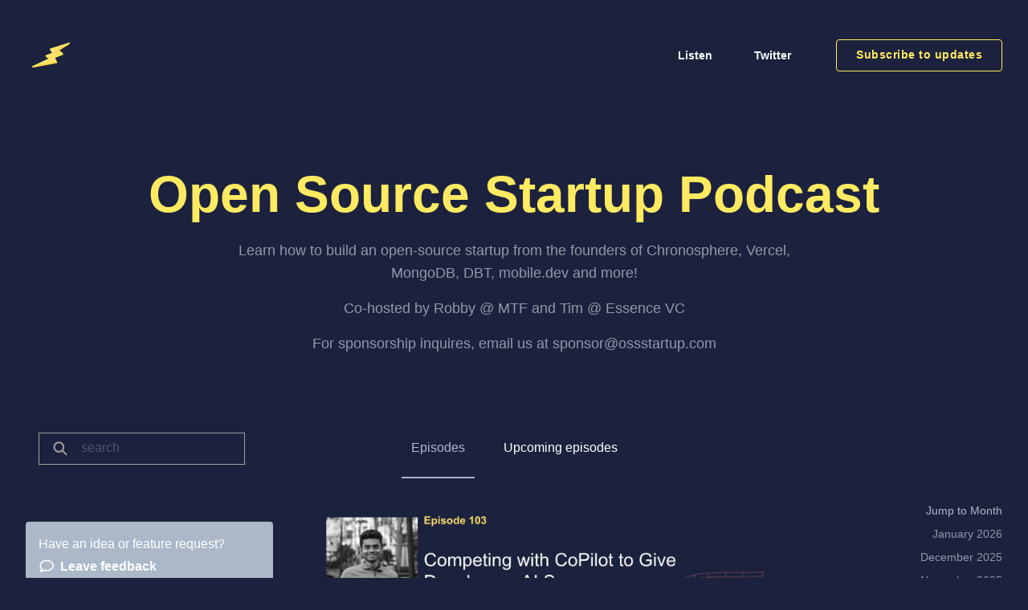

--- FILE ---
content_type: text/html; charset=utf-8
request_url: https://oss-startup-podcast.launchnotes.io/?date=2023-08-01
body_size: 138606
content:
<!-- Built with LaunchNotes -->
<!DOCTYPE html>
<html>
  <head>
<script type="text/javascript">window.NREUM||(NREUM={});NREUM.info={"beacon":"bam.nr-data.net","errorBeacon":"bam.nr-data.net","licenseKey":"NRJS-d75019f52426a98609c","applicationID":"988270772","transactionName":"IF1ZRhNfCVkESxpHFgFeXlFOUQtbDkxbVAYOV1lGEh8MWwVcTQ==","queueTime":0,"applicationTime":295,"agent":""}</script>
<script type="text/javascript">(window.NREUM||(NREUM={})).init={privacy:{cookies_enabled:true},ajax:{deny_list:["api-iam.intercom.io","bam.nr-data.net"]},feature_flags:["soft_nav"],distributed_tracing:{enabled:true,allowed_origins:["https://app.launchnotes.com"],cors_use_newrelic_header:false,cors_use_tracecontext_headers:false}};(window.NREUM||(NREUM={})).loader_config={agentID:"1120002361",accountID:"2696381",trustKey:"2696381",xpid:"VgAOV1VbCRAJXFlQAAEAUVY=",licenseKey:"NRJS-d75019f52426a98609c",applicationID:"988270772",browserID:"1120002361"};;/*! For license information please see nr-loader-spa-1.308.0.min.js.LICENSE.txt */
(()=>{var e,t,r={384:(e,t,r)=>{"use strict";r.d(t,{NT:()=>a,US:()=>u,Zm:()=>o,bQ:()=>d,dV:()=>c,pV:()=>l});var n=r(6154),i=r(1863),s=r(1910);const a={beacon:"bam.nr-data.net",errorBeacon:"bam.nr-data.net"};function o(){return n.gm.NREUM||(n.gm.NREUM={}),void 0===n.gm.newrelic&&(n.gm.newrelic=n.gm.NREUM),n.gm.NREUM}function c(){let e=o();return e.o||(e.o={ST:n.gm.setTimeout,SI:n.gm.setImmediate||n.gm.setInterval,CT:n.gm.clearTimeout,XHR:n.gm.XMLHttpRequest,REQ:n.gm.Request,EV:n.gm.Event,PR:n.gm.Promise,MO:n.gm.MutationObserver,FETCH:n.gm.fetch,WS:n.gm.WebSocket},(0,s.i)(...Object.values(e.o))),e}function d(e,t){let r=o();r.initializedAgents??={},t.initializedAt={ms:(0,i.t)(),date:new Date},r.initializedAgents[e]=t}function u(e,t){o()[e]=t}function l(){return function(){let e=o();const t=e.info||{};e.info={beacon:a.beacon,errorBeacon:a.errorBeacon,...t}}(),function(){let e=o();const t=e.init||{};e.init={...t}}(),c(),function(){let e=o();const t=e.loader_config||{};e.loader_config={...t}}(),o()}},782:(e,t,r)=>{"use strict";r.d(t,{T:()=>n});const n=r(860).K7.pageViewTiming},860:(e,t,r)=>{"use strict";r.d(t,{$J:()=>u,K7:()=>c,P3:()=>d,XX:()=>i,Yy:()=>o,df:()=>s,qY:()=>n,v4:()=>a});const n="events",i="jserrors",s="browser/blobs",a="rum",o="browser/logs",c={ajax:"ajax",genericEvents:"generic_events",jserrors:i,logging:"logging",metrics:"metrics",pageAction:"page_action",pageViewEvent:"page_view_event",pageViewTiming:"page_view_timing",sessionReplay:"session_replay",sessionTrace:"session_trace",softNav:"soft_navigations",spa:"spa"},d={[c.pageViewEvent]:1,[c.pageViewTiming]:2,[c.metrics]:3,[c.jserrors]:4,[c.spa]:5,[c.ajax]:6,[c.sessionTrace]:7,[c.softNav]:8,[c.sessionReplay]:9,[c.logging]:10,[c.genericEvents]:11},u={[c.pageViewEvent]:a,[c.pageViewTiming]:n,[c.ajax]:n,[c.spa]:n,[c.softNav]:n,[c.metrics]:i,[c.jserrors]:i,[c.sessionTrace]:s,[c.sessionReplay]:s,[c.logging]:o,[c.genericEvents]:"ins"}},944:(e,t,r)=>{"use strict";r.d(t,{R:()=>i});var n=r(3241);function i(e,t){"function"==typeof console.debug&&(console.debug("New Relic Warning: https://github.com/newrelic/newrelic-browser-agent/blob/main/docs/warning-codes.md#".concat(e),t),(0,n.W)({agentIdentifier:null,drained:null,type:"data",name:"warn",feature:"warn",data:{code:e,secondary:t}}))}},993:(e,t,r)=>{"use strict";r.d(t,{A$:()=>s,ET:()=>a,TZ:()=>o,p_:()=>i});var n=r(860);const i={ERROR:"ERROR",WARN:"WARN",INFO:"INFO",DEBUG:"DEBUG",TRACE:"TRACE"},s={OFF:0,ERROR:1,WARN:2,INFO:3,DEBUG:4,TRACE:5},a="log",o=n.K7.logging},1541:(e,t,r)=>{"use strict";r.d(t,{U:()=>i,f:()=>n});const n={MFE:"MFE",BA:"BA"};function i(e,t){if(2!==t?.harvestEndpointVersion)return{};const r=t.agentRef.runtime.appMetadata.agents[0].entityGuid;return e?{"source.id":e.id,"source.name":e.name,"source.type":e.type,"parent.id":e.parent?.id||r,"parent.type":e.parent?.type||n.BA}:{"entity.guid":r,appId:t.agentRef.info.applicationID}}},1687:(e,t,r)=>{"use strict";r.d(t,{Ak:()=>d,Ze:()=>h,x3:()=>u});var n=r(3241),i=r(7836),s=r(3606),a=r(860),o=r(2646);const c={};function d(e,t){const r={staged:!1,priority:a.P3[t]||0};l(e),c[e].get(t)||c[e].set(t,r)}function u(e,t){e&&c[e]&&(c[e].get(t)&&c[e].delete(t),p(e,t,!1),c[e].size&&f(e))}function l(e){if(!e)throw new Error("agentIdentifier required");c[e]||(c[e]=new Map)}function h(e="",t="feature",r=!1){if(l(e),!e||!c[e].get(t)||r)return p(e,t);c[e].get(t).staged=!0,f(e)}function f(e){const t=Array.from(c[e]);t.every(([e,t])=>t.staged)&&(t.sort((e,t)=>e[1].priority-t[1].priority),t.forEach(([t])=>{c[e].delete(t),p(e,t)}))}function p(e,t,r=!0){const a=e?i.ee.get(e):i.ee,c=s.i.handlers;if(!a.aborted&&a.backlog&&c){if((0,n.W)({agentIdentifier:e,type:"lifecycle",name:"drain",feature:t}),r){const e=a.backlog[t],r=c[t];if(r){for(let t=0;e&&t<e.length;++t)g(e[t],r);Object.entries(r).forEach(([e,t])=>{Object.values(t||{}).forEach(t=>{t[0]?.on&&t[0]?.context()instanceof o.y&&t[0].on(e,t[1])})})}}a.isolatedBacklog||delete c[t],a.backlog[t]=null,a.emit("drain-"+t,[])}}function g(e,t){var r=e[1];Object.values(t[r]||{}).forEach(t=>{var r=e[0];if(t[0]===r){var n=t[1],i=e[3],s=e[2];n.apply(i,s)}})}},1738:(e,t,r)=>{"use strict";r.d(t,{U:()=>f,Y:()=>h});var n=r(3241),i=r(9908),s=r(1863),a=r(944),o=r(5701),c=r(3969),d=r(8362),u=r(860),l=r(4261);function h(e,t,r,s){const h=s||r;!h||h[e]&&h[e]!==d.d.prototype[e]||(h[e]=function(){(0,i.p)(c.xV,["API/"+e+"/called"],void 0,u.K7.metrics,r.ee),(0,n.W)({agentIdentifier:r.agentIdentifier,drained:!!o.B?.[r.agentIdentifier],type:"data",name:"api",feature:l.Pl+e,data:{}});try{return t.apply(this,arguments)}catch(e){(0,a.R)(23,e)}})}function f(e,t,r,n,a){const o=e.info;null===r?delete o.jsAttributes[t]:o.jsAttributes[t]=r,(a||null===r)&&(0,i.p)(l.Pl+n,[(0,s.t)(),t,r],void 0,"session",e.ee)}},1741:(e,t,r)=>{"use strict";r.d(t,{W:()=>s});var n=r(944),i=r(4261);class s{#e(e,...t){if(this[e]!==s.prototype[e])return this[e](...t);(0,n.R)(35,e)}addPageAction(e,t){return this.#e(i.hG,e,t)}register(e){return this.#e(i.eY,e)}recordCustomEvent(e,t){return this.#e(i.fF,e,t)}setPageViewName(e,t){return this.#e(i.Fw,e,t)}setCustomAttribute(e,t,r){return this.#e(i.cD,e,t,r)}noticeError(e,t){return this.#e(i.o5,e,t)}setUserId(e,t=!1){return this.#e(i.Dl,e,t)}setApplicationVersion(e){return this.#e(i.nb,e)}setErrorHandler(e){return this.#e(i.bt,e)}addRelease(e,t){return this.#e(i.k6,e,t)}log(e,t){return this.#e(i.$9,e,t)}start(){return this.#e(i.d3)}finished(e){return this.#e(i.BL,e)}recordReplay(){return this.#e(i.CH)}pauseReplay(){return this.#e(i.Tb)}addToTrace(e){return this.#e(i.U2,e)}setCurrentRouteName(e){return this.#e(i.PA,e)}interaction(e){return this.#e(i.dT,e)}wrapLogger(e,t,r){return this.#e(i.Wb,e,t,r)}measure(e,t){return this.#e(i.V1,e,t)}consent(e){return this.#e(i.Pv,e)}}},1863:(e,t,r)=>{"use strict";function n(){return Math.floor(performance.now())}r.d(t,{t:()=>n})},1910:(e,t,r)=>{"use strict";r.d(t,{i:()=>s});var n=r(944);const i=new Map;function s(...e){return e.every(e=>{if(i.has(e))return i.get(e);const t="function"==typeof e?e.toString():"",r=t.includes("[native code]"),s=t.includes("nrWrapper");return r||s||(0,n.R)(64,e?.name||t),i.set(e,r),r})}},2555:(e,t,r)=>{"use strict";r.d(t,{D:()=>o,f:()=>a});var n=r(384),i=r(8122);const s={beacon:n.NT.beacon,errorBeacon:n.NT.errorBeacon,licenseKey:void 0,applicationID:void 0,sa:void 0,queueTime:void 0,applicationTime:void 0,ttGuid:void 0,user:void 0,account:void 0,product:void 0,extra:void 0,jsAttributes:{},userAttributes:void 0,atts:void 0,transactionName:void 0,tNamePlain:void 0};function a(e){try{return!!e.licenseKey&&!!e.errorBeacon&&!!e.applicationID}catch(e){return!1}}const o=e=>(0,i.a)(e,s)},2614:(e,t,r)=>{"use strict";r.d(t,{BB:()=>a,H3:()=>n,g:()=>d,iL:()=>c,tS:()=>o,uh:()=>i,wk:()=>s});const n="NRBA",i="SESSION",s=144e5,a=18e5,o={STARTED:"session-started",PAUSE:"session-pause",RESET:"session-reset",RESUME:"session-resume",UPDATE:"session-update"},c={SAME_TAB:"same-tab",CROSS_TAB:"cross-tab"},d={OFF:0,FULL:1,ERROR:2}},2646:(e,t,r)=>{"use strict";r.d(t,{y:()=>n});class n{constructor(e){this.contextId=e}}},2843:(e,t,r)=>{"use strict";r.d(t,{G:()=>s,u:()=>i});var n=r(3878);function i(e,t=!1,r,i){(0,n.DD)("visibilitychange",function(){if(t)return void("hidden"===document.visibilityState&&e());e(document.visibilityState)},r,i)}function s(e,t,r){(0,n.sp)("pagehide",e,t,r)}},3241:(e,t,r)=>{"use strict";r.d(t,{W:()=>s});var n=r(6154);const i="newrelic";function s(e={}){try{n.gm.dispatchEvent(new CustomEvent(i,{detail:e}))}catch(e){}}},3304:(e,t,r)=>{"use strict";r.d(t,{A:()=>s});var n=r(7836);const i=()=>{const e=new WeakSet;return(t,r)=>{if("object"==typeof r&&null!==r){if(e.has(r))return;e.add(r)}return r}};function s(e){try{return JSON.stringify(e,i())??""}catch(e){try{n.ee.emit("internal-error",[e])}catch(e){}return""}}},3333:(e,t,r)=>{"use strict";r.d(t,{$v:()=>u,TZ:()=>n,Xh:()=>c,Zp:()=>i,kd:()=>d,mq:()=>o,nf:()=>a,qN:()=>s});const n=r(860).K7.genericEvents,i=["auxclick","click","copy","keydown","paste","scrollend"],s=["focus","blur"],a=4,o=1e3,c=2e3,d=["PageAction","UserAction","BrowserPerformance"],u={RESOURCES:"experimental.resources",REGISTER:"register"}},3434:(e,t,r)=>{"use strict";r.d(t,{Jt:()=>s,YM:()=>d});var n=r(7836),i=r(5607);const s="nr@original:".concat(i.W),a=50;var o=Object.prototype.hasOwnProperty,c=!1;function d(e,t){return e||(e=n.ee),r.inPlace=function(e,t,n,i,s){n||(n="");const a="-"===n.charAt(0);for(let o=0;o<t.length;o++){const c=t[o],d=e[c];l(d)||(e[c]=r(d,a?c+n:n,i,c,s))}},r.flag=s,r;function r(t,r,n,c,d){return l(t)?t:(r||(r=""),nrWrapper[s]=t,function(e,t,r){if(Object.defineProperty&&Object.keys)try{return Object.keys(e).forEach(function(r){Object.defineProperty(t,r,{get:function(){return e[r]},set:function(t){return e[r]=t,t}})}),t}catch(e){u([e],r)}for(var n in e)o.call(e,n)&&(t[n]=e[n])}(t,nrWrapper,e),nrWrapper);function nrWrapper(){var s,o,l,h;let f;try{o=this,s=[...arguments],l="function"==typeof n?n(s,o):n||{}}catch(t){u([t,"",[s,o,c],l],e)}i(r+"start",[s,o,c],l,d);const p=performance.now();let g;try{return h=t.apply(o,s),g=performance.now(),h}catch(e){throw g=performance.now(),i(r+"err",[s,o,e],l,d),f=e,f}finally{const e=g-p,t={start:p,end:g,duration:e,isLongTask:e>=a,methodName:c,thrownError:f};t.isLongTask&&i("long-task",[t,o],l,d),i(r+"end",[s,o,h],l,d)}}}function i(r,n,i,s){if(!c||t){var a=c;c=!0;try{e.emit(r,n,i,t,s)}catch(t){u([t,r,n,i],e)}c=a}}}function u(e,t){t||(t=n.ee);try{t.emit("internal-error",e)}catch(e){}}function l(e){return!(e&&"function"==typeof e&&e.apply&&!e[s])}},3606:(e,t,r)=>{"use strict";r.d(t,{i:()=>s});var n=r(9908);s.on=a;var i=s.handlers={};function s(e,t,r,s){a(s||n.d,i,e,t,r)}function a(e,t,r,i,s){s||(s="feature"),e||(e=n.d);var a=t[s]=t[s]||{};(a[r]=a[r]||[]).push([e,i])}},3738:(e,t,r)=>{"use strict";r.d(t,{He:()=>i,Kp:()=>o,Lc:()=>d,Rz:()=>u,TZ:()=>n,bD:()=>s,d3:()=>a,jx:()=>l,sl:()=>h,uP:()=>c});const n=r(860).K7.sessionTrace,i="bstResource",s="resource",a="-start",o="-end",c="fn"+a,d="fn"+o,u="pushState",l=1e3,h=3e4},3785:(e,t,r)=>{"use strict";r.d(t,{R:()=>c,b:()=>d});var n=r(9908),i=r(1863),s=r(860),a=r(3969),o=r(993);function c(e,t,r={},c=o.p_.INFO,d=!0,u,l=(0,i.t)()){(0,n.p)(a.xV,["API/logging/".concat(c.toLowerCase(),"/called")],void 0,s.K7.metrics,e),(0,n.p)(o.ET,[l,t,r,c,d,u],void 0,s.K7.logging,e)}function d(e){return"string"==typeof e&&Object.values(o.p_).some(t=>t===e.toUpperCase().trim())}},3878:(e,t,r)=>{"use strict";function n(e,t){return{capture:e,passive:!1,signal:t}}function i(e,t,r=!1,i){window.addEventListener(e,t,n(r,i))}function s(e,t,r=!1,i){document.addEventListener(e,t,n(r,i))}r.d(t,{DD:()=>s,jT:()=>n,sp:()=>i})},3962:(e,t,r)=>{"use strict";r.d(t,{AM:()=>a,O2:()=>l,OV:()=>s,Qu:()=>h,TZ:()=>c,ih:()=>f,pP:()=>o,t1:()=>u,tC:()=>i,wD:()=>d});var n=r(860);const i=["click","keydown","submit"],s="popstate",a="api",o="initialPageLoad",c=n.K7.softNav,d=5e3,u=500,l={INITIAL_PAGE_LOAD:"",ROUTE_CHANGE:1,UNSPECIFIED:2},h={INTERACTION:1,AJAX:2,CUSTOM_END:3,CUSTOM_TRACER:4},f={IP:"in progress",PF:"pending finish",FIN:"finished",CAN:"cancelled"}},3969:(e,t,r)=>{"use strict";r.d(t,{TZ:()=>n,XG:()=>o,rs:()=>i,xV:()=>a,z_:()=>s});const n=r(860).K7.metrics,i="sm",s="cm",a="storeSupportabilityMetrics",o="storeEventMetrics"},4234:(e,t,r)=>{"use strict";r.d(t,{W:()=>s});var n=r(7836),i=r(1687);class s{constructor(e,t){this.agentIdentifier=e,this.ee=n.ee.get(e),this.featureName=t,this.blocked=!1}deregisterDrain(){(0,i.x3)(this.agentIdentifier,this.featureName)}}},4261:(e,t,r)=>{"use strict";r.d(t,{$9:()=>u,BL:()=>c,CH:()=>p,Dl:()=>R,Fw:()=>w,PA:()=>v,Pl:()=>n,Pv:()=>A,Tb:()=>h,U2:()=>a,V1:()=>E,Wb:()=>T,bt:()=>y,cD:()=>b,d3:()=>x,dT:()=>d,eY:()=>g,fF:()=>f,hG:()=>s,hw:()=>i,k6:()=>o,nb:()=>m,o5:()=>l});const n="api-",i=n+"ixn-",s="addPageAction",a="addToTrace",o="addRelease",c="finished",d="interaction",u="log",l="noticeError",h="pauseReplay",f="recordCustomEvent",p="recordReplay",g="register",m="setApplicationVersion",v="setCurrentRouteName",b="setCustomAttribute",y="setErrorHandler",w="setPageViewName",R="setUserId",x="start",T="wrapLogger",E="measure",A="consent"},5205:(e,t,r)=>{"use strict";r.d(t,{j:()=>S});var n=r(384),i=r(1741);var s=r(2555),a=r(3333);const o=e=>{if(!e||"string"!=typeof e)return!1;try{document.createDocumentFragment().querySelector(e)}catch{return!1}return!0};var c=r(2614),d=r(944),u=r(8122);const l="[data-nr-mask]",h=e=>(0,u.a)(e,(()=>{const e={feature_flags:[],experimental:{allow_registered_children:!1,resources:!1},mask_selector:"*",block_selector:"[data-nr-block]",mask_input_options:{color:!1,date:!1,"datetime-local":!1,email:!1,month:!1,number:!1,range:!1,search:!1,tel:!1,text:!1,time:!1,url:!1,week:!1,textarea:!1,select:!1,password:!0}};return{ajax:{deny_list:void 0,block_internal:!0,enabled:!0,autoStart:!0},api:{get allow_registered_children(){return e.feature_flags.includes(a.$v.REGISTER)||e.experimental.allow_registered_children},set allow_registered_children(t){e.experimental.allow_registered_children=t},duplicate_registered_data:!1},browser_consent_mode:{enabled:!1},distributed_tracing:{enabled:void 0,exclude_newrelic_header:void 0,cors_use_newrelic_header:void 0,cors_use_tracecontext_headers:void 0,allowed_origins:void 0},get feature_flags(){return e.feature_flags},set feature_flags(t){e.feature_flags=t},generic_events:{enabled:!0,autoStart:!0},harvest:{interval:30},jserrors:{enabled:!0,autoStart:!0},logging:{enabled:!0,autoStart:!0},metrics:{enabled:!0,autoStart:!0},obfuscate:void 0,page_action:{enabled:!0},page_view_event:{enabled:!0,autoStart:!0},page_view_timing:{enabled:!0,autoStart:!0},performance:{capture_marks:!1,capture_measures:!1,capture_detail:!0,resources:{get enabled(){return e.feature_flags.includes(a.$v.RESOURCES)||e.experimental.resources},set enabled(t){e.experimental.resources=t},asset_types:[],first_party_domains:[],ignore_newrelic:!0}},privacy:{cookies_enabled:!0},proxy:{assets:void 0,beacon:void 0},session:{expiresMs:c.wk,inactiveMs:c.BB},session_replay:{autoStart:!0,enabled:!1,preload:!1,sampling_rate:10,error_sampling_rate:100,collect_fonts:!1,inline_images:!1,fix_stylesheets:!0,mask_all_inputs:!0,get mask_text_selector(){return e.mask_selector},set mask_text_selector(t){o(t)?e.mask_selector="".concat(t,",").concat(l):""===t||null===t?e.mask_selector=l:(0,d.R)(5,t)},get block_class(){return"nr-block"},get ignore_class(){return"nr-ignore"},get mask_text_class(){return"nr-mask"},get block_selector(){return e.block_selector},set block_selector(t){o(t)?e.block_selector+=",".concat(t):""!==t&&(0,d.R)(6,t)},get mask_input_options(){return e.mask_input_options},set mask_input_options(t){t&&"object"==typeof t?e.mask_input_options={...t,password:!0}:(0,d.R)(7,t)}},session_trace:{enabled:!0,autoStart:!0},soft_navigations:{enabled:!0,autoStart:!0},spa:{enabled:!0,autoStart:!0},ssl:void 0,user_actions:{enabled:!0,elementAttributes:["id","className","tagName","type"]}}})());var f=r(6154),p=r(9324);let g=0;const m={buildEnv:p.F3,distMethod:p.Xs,version:p.xv,originTime:f.WN},v={consented:!1},b={appMetadata:{},get consented(){return this.session?.state?.consent||v.consented},set consented(e){v.consented=e},customTransaction:void 0,denyList:void 0,disabled:!1,harvester:void 0,isolatedBacklog:!1,isRecording:!1,loaderType:void 0,maxBytes:3e4,obfuscator:void 0,onerror:void 0,ptid:void 0,releaseIds:{},session:void 0,timeKeeper:void 0,registeredEntities:[],jsAttributesMetadata:{bytes:0},get harvestCount(){return++g}},y=e=>{const t=(0,u.a)(e,b),r=Object.keys(m).reduce((e,t)=>(e[t]={value:m[t],writable:!1,configurable:!0,enumerable:!0},e),{});return Object.defineProperties(t,r)};var w=r(5701);const R=e=>{const t=e.startsWith("http");e+="/",r.p=t?e:"https://"+e};var x=r(7836),T=r(3241);const E={accountID:void 0,trustKey:void 0,agentID:void 0,licenseKey:void 0,applicationID:void 0,xpid:void 0},A=e=>(0,u.a)(e,E),_=new Set;function S(e,t={},r,a){let{init:o,info:c,loader_config:d,runtime:u={},exposed:l=!0}=t;if(!c){const e=(0,n.pV)();o=e.init,c=e.info,d=e.loader_config}e.init=h(o||{}),e.loader_config=A(d||{}),c.jsAttributes??={},f.bv&&(c.jsAttributes.isWorker=!0),e.info=(0,s.D)(c);const p=e.init,g=[c.beacon,c.errorBeacon];_.has(e.agentIdentifier)||(p.proxy.assets&&(R(p.proxy.assets),g.push(p.proxy.assets)),p.proxy.beacon&&g.push(p.proxy.beacon),e.beacons=[...g],function(e){const t=(0,n.pV)();Object.getOwnPropertyNames(i.W.prototype).forEach(r=>{const n=i.W.prototype[r];if("function"!=typeof n||"constructor"===n)return;let s=t[r];e[r]&&!1!==e.exposed&&"micro-agent"!==e.runtime?.loaderType&&(t[r]=(...t)=>{const n=e[r](...t);return s?s(...t):n})})}(e),(0,n.US)("activatedFeatures",w.B)),u.denyList=[...p.ajax.deny_list||[],...p.ajax.block_internal?g:[]],u.ptid=e.agentIdentifier,u.loaderType=r,e.runtime=y(u),_.has(e.agentIdentifier)||(e.ee=x.ee.get(e.agentIdentifier),e.exposed=l,(0,T.W)({agentIdentifier:e.agentIdentifier,drained:!!w.B?.[e.agentIdentifier],type:"lifecycle",name:"initialize",feature:void 0,data:e.config})),_.add(e.agentIdentifier)}},5270:(e,t,r)=>{"use strict";r.d(t,{Aw:()=>a,SR:()=>s,rF:()=>o});var n=r(384),i=r(7767);function s(e){return!!(0,n.dV)().o.MO&&(0,i.V)(e)&&!0===e?.session_trace.enabled}function a(e){return!0===e?.session_replay.preload&&s(e)}function o(e,t){try{if("string"==typeof t?.type){if("password"===t.type.toLowerCase())return"*".repeat(e?.length||0);if(void 0!==t?.dataset?.nrUnmask||t?.classList?.contains("nr-unmask"))return e}}catch(e){}return"string"==typeof e?e.replace(/[\S]/g,"*"):"*".repeat(e?.length||0)}},5289:(e,t,r)=>{"use strict";r.d(t,{GG:()=>a,Qr:()=>c,sB:()=>o});var n=r(3878),i=r(6389);function s(){return"undefined"==typeof document||"complete"===document.readyState}function a(e,t){if(s())return e();const r=(0,i.J)(e),a=setInterval(()=>{s()&&(clearInterval(a),r())},500);(0,n.sp)("load",r,t)}function o(e){if(s())return e();(0,n.DD)("DOMContentLoaded",e)}function c(e){if(s())return e();(0,n.sp)("popstate",e)}},5607:(e,t,r)=>{"use strict";r.d(t,{W:()=>n});const n=(0,r(9566).bz)()},5701:(e,t,r)=>{"use strict";r.d(t,{B:()=>s,t:()=>a});var n=r(3241);const i=new Set,s={};function a(e,t){const r=t.agentIdentifier;s[r]??={},e&&"object"==typeof e&&(i.has(r)||(t.ee.emit("rumresp",[e]),s[r]=e,i.add(r),(0,n.W)({agentIdentifier:r,loaded:!0,drained:!0,type:"lifecycle",name:"load",feature:void 0,data:e})))}},6154:(e,t,r)=>{"use strict";r.d(t,{OF:()=>d,RI:()=>i,WN:()=>h,bv:()=>s,eN:()=>f,gm:()=>a,lR:()=>l,m:()=>c,mw:()=>o,sb:()=>u});var n=r(1863);const i="undefined"!=typeof window&&!!window.document,s="undefined"!=typeof WorkerGlobalScope&&("undefined"!=typeof self&&self instanceof WorkerGlobalScope&&self.navigator instanceof WorkerNavigator||"undefined"!=typeof globalThis&&globalThis instanceof WorkerGlobalScope&&globalThis.navigator instanceof WorkerNavigator),a=i?window:"undefined"!=typeof WorkerGlobalScope&&("undefined"!=typeof self&&self instanceof WorkerGlobalScope&&self||"undefined"!=typeof globalThis&&globalThis instanceof WorkerGlobalScope&&globalThis),o=Boolean("hidden"===a?.document?.visibilityState),c=""+a?.location,d=/iPad|iPhone|iPod/.test(a.navigator?.userAgent),u=d&&"undefined"==typeof SharedWorker,l=(()=>{const e=a.navigator?.userAgent?.match(/Firefox[/\s](\d+\.\d+)/);return Array.isArray(e)&&e.length>=2?+e[1]:0})(),h=Date.now()-(0,n.t)(),f=()=>"undefined"!=typeof PerformanceNavigationTiming&&a?.performance?.getEntriesByType("navigation")?.[0]?.responseStart},6344:(e,t,r)=>{"use strict";r.d(t,{BB:()=>u,Qb:()=>l,TZ:()=>i,Ug:()=>a,Vh:()=>s,_s:()=>o,bc:()=>d,yP:()=>c});var n=r(2614);const i=r(860).K7.sessionReplay,s="errorDuringReplay",a=.12,o={DomContentLoaded:0,Load:1,FullSnapshot:2,IncrementalSnapshot:3,Meta:4,Custom:5},c={[n.g.ERROR]:15e3,[n.g.FULL]:3e5,[n.g.OFF]:0},d={RESET:{message:"Session was reset",sm:"Reset"},IMPORT:{message:"Recorder failed to import",sm:"Import"},TOO_MANY:{message:"429: Too Many Requests",sm:"Too-Many"},TOO_BIG:{message:"Payload was too large",sm:"Too-Big"},CROSS_TAB:{message:"Session Entity was set to OFF on another tab",sm:"Cross-Tab"},ENTITLEMENTS:{message:"Session Replay is not allowed and will not be started",sm:"Entitlement"}},u=5e3,l={API:"api",RESUME:"resume",SWITCH_TO_FULL:"switchToFull",INITIALIZE:"initialize",PRELOAD:"preload"}},6389:(e,t,r)=>{"use strict";function n(e,t=500,r={}){const n=r?.leading||!1;let i;return(...r)=>{n&&void 0===i&&(e.apply(this,r),i=setTimeout(()=>{i=clearTimeout(i)},t)),n||(clearTimeout(i),i=setTimeout(()=>{e.apply(this,r)},t))}}function i(e){let t=!1;return(...r)=>{t||(t=!0,e.apply(this,r))}}r.d(t,{J:()=>i,s:()=>n})},6630:(e,t,r)=>{"use strict";r.d(t,{T:()=>n});const n=r(860).K7.pageViewEvent},6774:(e,t,r)=>{"use strict";r.d(t,{T:()=>n});const n=r(860).K7.jserrors},7295:(e,t,r)=>{"use strict";r.d(t,{Xv:()=>a,gX:()=>i,iW:()=>s});var n=[];function i(e){if(!e||s(e))return!1;if(0===n.length)return!0;if("*"===n[0].hostname)return!1;for(var t=0;t<n.length;t++){var r=n[t];if(r.hostname.test(e.hostname)&&r.pathname.test(e.pathname))return!1}return!0}function s(e){return void 0===e.hostname}function a(e){if(n=[],e&&e.length)for(var t=0;t<e.length;t++){let r=e[t];if(!r)continue;if("*"===r)return void(n=[{hostname:"*"}]);0===r.indexOf("http://")?r=r.substring(7):0===r.indexOf("https://")&&(r=r.substring(8));const i=r.indexOf("/");let s,a;i>0?(s=r.substring(0,i),a=r.substring(i)):(s=r,a="*");let[c]=s.split(":");n.push({hostname:o(c),pathname:o(a,!0)})}}function o(e,t=!1){const r=e.replace(/[.+?^${}()|[\]\\]/g,e=>"\\"+e).replace(/\*/g,".*?");return new RegExp((t?"^":"")+r+"$")}},7485:(e,t,r)=>{"use strict";r.d(t,{D:()=>i});var n=r(6154);function i(e){if(0===(e||"").indexOf("data:"))return{protocol:"data"};try{const t=new URL(e,location.href),r={port:t.port,hostname:t.hostname,pathname:t.pathname,search:t.search,protocol:t.protocol.slice(0,t.protocol.indexOf(":")),sameOrigin:t.protocol===n.gm?.location?.protocol&&t.host===n.gm?.location?.host};return r.port&&""!==r.port||("http:"===t.protocol&&(r.port="80"),"https:"===t.protocol&&(r.port="443")),r.pathname&&""!==r.pathname?r.pathname.startsWith("/")||(r.pathname="/".concat(r.pathname)):r.pathname="/",r}catch(e){return{}}}},7699:(e,t,r)=>{"use strict";r.d(t,{It:()=>s,KC:()=>o,No:()=>i,qh:()=>a});var n=r(860);const i=16e3,s=1e6,a="SESSION_ERROR",o={[n.K7.logging]:!0,[n.K7.genericEvents]:!1,[n.K7.jserrors]:!1,[n.K7.ajax]:!1}},7767:(e,t,r)=>{"use strict";r.d(t,{V:()=>i});var n=r(6154);const i=e=>n.RI&&!0===e?.privacy.cookies_enabled},7836:(e,t,r)=>{"use strict";r.d(t,{P:()=>o,ee:()=>c});var n=r(384),i=r(8990),s=r(2646),a=r(5607);const o="nr@context:".concat(a.W),c=function e(t,r){var n={},a={},u={},l=!1;try{l=16===r.length&&d.initializedAgents?.[r]?.runtime.isolatedBacklog}catch(e){}var h={on:p,addEventListener:p,removeEventListener:function(e,t){var r=n[e];if(!r)return;for(var i=0;i<r.length;i++)r[i]===t&&r.splice(i,1)},emit:function(e,r,n,i,s){!1!==s&&(s=!0);if(c.aborted&&!i)return;t&&s&&t.emit(e,r,n);var o=f(n);g(e).forEach(e=>{e.apply(o,r)});var d=v()[a[e]];d&&d.push([h,e,r,o]);return o},get:m,listeners:g,context:f,buffer:function(e,t){const r=v();if(t=t||"feature",h.aborted)return;Object.entries(e||{}).forEach(([e,n])=>{a[n]=t,t in r||(r[t]=[])})},abort:function(){h._aborted=!0,Object.keys(h.backlog).forEach(e=>{delete h.backlog[e]})},isBuffering:function(e){return!!v()[a[e]]},debugId:r,backlog:l?{}:t&&"object"==typeof t.backlog?t.backlog:{},isolatedBacklog:l};return Object.defineProperty(h,"aborted",{get:()=>{let e=h._aborted||!1;return e||(t&&(e=t.aborted),e)}}),h;function f(e){return e&&e instanceof s.y?e:e?(0,i.I)(e,o,()=>new s.y(o)):new s.y(o)}function p(e,t){n[e]=g(e).concat(t)}function g(e){return n[e]||[]}function m(t){return u[t]=u[t]||e(h,t)}function v(){return h.backlog}}(void 0,"globalEE"),d=(0,n.Zm)();d.ee||(d.ee=c)},8122:(e,t,r)=>{"use strict";r.d(t,{a:()=>i});var n=r(944);function i(e,t){try{if(!e||"object"!=typeof e)return(0,n.R)(3);if(!t||"object"!=typeof t)return(0,n.R)(4);const r=Object.create(Object.getPrototypeOf(t),Object.getOwnPropertyDescriptors(t)),s=0===Object.keys(r).length?e:r;for(let a in s)if(void 0!==e[a])try{if(null===e[a]){r[a]=null;continue}Array.isArray(e[a])&&Array.isArray(t[a])?r[a]=Array.from(new Set([...e[a],...t[a]])):"object"==typeof e[a]&&"object"==typeof t[a]?r[a]=i(e[a],t[a]):r[a]=e[a]}catch(e){r[a]||(0,n.R)(1,e)}return r}catch(e){(0,n.R)(2,e)}}},8139:(e,t,r)=>{"use strict";r.d(t,{u:()=>h});var n=r(7836),i=r(3434),s=r(8990),a=r(6154);const o={},c=a.gm.XMLHttpRequest,d="addEventListener",u="removeEventListener",l="nr@wrapped:".concat(n.P);function h(e){var t=function(e){return(e||n.ee).get("events")}(e);if(o[t.debugId]++)return t;o[t.debugId]=1;var r=(0,i.YM)(t,!0);function h(e){r.inPlace(e,[d,u],"-",p)}function p(e,t){return e[1]}return"getPrototypeOf"in Object&&(a.RI&&f(document,h),c&&f(c.prototype,h),f(a.gm,h)),t.on(d+"-start",function(e,t){var n=e[1];if(null!==n&&("function"==typeof n||"object"==typeof n)&&"newrelic"!==e[0]){var i=(0,s.I)(n,l,function(){var e={object:function(){if("function"!=typeof n.handleEvent)return;return n.handleEvent.apply(n,arguments)},function:n}[typeof n];return e?r(e,"fn-",null,e.name||"anonymous"):n});this.wrapped=e[1]=i}}),t.on(u+"-start",function(e){e[1]=this.wrapped||e[1]}),t}function f(e,t,...r){let n=e;for(;"object"==typeof n&&!Object.prototype.hasOwnProperty.call(n,d);)n=Object.getPrototypeOf(n);n&&t(n,...r)}},8362:(e,t,r)=>{"use strict";r.d(t,{d:()=>s});var n=r(9566),i=r(1741);class s extends i.W{agentIdentifier=(0,n.LA)(16)}},8374:(e,t,r)=>{r.nc=(()=>{try{return document?.currentScript?.nonce}catch(e){}return""})()},8990:(e,t,r)=>{"use strict";r.d(t,{I:()=>i});var n=Object.prototype.hasOwnProperty;function i(e,t,r){if(n.call(e,t))return e[t];var i=r();if(Object.defineProperty&&Object.keys)try{return Object.defineProperty(e,t,{value:i,writable:!0,enumerable:!1}),i}catch(e){}return e[t]=i,i}},9119:(e,t,r)=>{"use strict";r.d(t,{L:()=>s});var n=/([^?#]*)[^#]*(#[^?]*|$).*/,i=/([^?#]*)().*/;function s(e,t){return e?e.replace(t?n:i,"$1$2"):e}},9300:(e,t,r)=>{"use strict";r.d(t,{T:()=>n});const n=r(860).K7.ajax},9324:(e,t,r)=>{"use strict";r.d(t,{AJ:()=>a,F3:()=>i,Xs:()=>s,Yq:()=>o,xv:()=>n});const n="1.308.0",i="PROD",s="CDN",a="@newrelic/rrweb",o="1.0.1"},9566:(e,t,r)=>{"use strict";r.d(t,{LA:()=>o,ZF:()=>c,bz:()=>a,el:()=>d});var n=r(6154);const i="xxxxxxxx-xxxx-4xxx-yxxx-xxxxxxxxxxxx";function s(e,t){return e?15&e[t]:16*Math.random()|0}function a(){const e=n.gm?.crypto||n.gm?.msCrypto;let t,r=0;return e&&e.getRandomValues&&(t=e.getRandomValues(new Uint8Array(30))),i.split("").map(e=>"x"===e?s(t,r++).toString(16):"y"===e?(3&s()|8).toString(16):e).join("")}function o(e){const t=n.gm?.crypto||n.gm?.msCrypto;let r,i=0;t&&t.getRandomValues&&(r=t.getRandomValues(new Uint8Array(e)));const a=[];for(var o=0;o<e;o++)a.push(s(r,i++).toString(16));return a.join("")}function c(){return o(16)}function d(){return o(32)}},9908:(e,t,r)=>{"use strict";r.d(t,{d:()=>n,p:()=>i});var n=r(7836).ee.get("handle");function i(e,t,r,i,s){s?(s.buffer([e],i),s.emit(e,t,r)):(n.buffer([e],i),n.emit(e,t,r))}}},n={};function i(e){var t=n[e];if(void 0!==t)return t.exports;var s=n[e]={exports:{}};return r[e](s,s.exports,i),s.exports}i.m=r,i.d=(e,t)=>{for(var r in t)i.o(t,r)&&!i.o(e,r)&&Object.defineProperty(e,r,{enumerable:!0,get:t[r]})},i.f={},i.e=e=>Promise.all(Object.keys(i.f).reduce((t,r)=>(i.f[r](e,t),t),[])),i.u=e=>({212:"nr-spa-compressor",249:"nr-spa-recorder",478:"nr-spa"}[e]+"-1.308.0.min.js"),i.o=(e,t)=>Object.prototype.hasOwnProperty.call(e,t),e={},t="NRBA-1.308.0.PROD:",i.l=(r,n,s,a)=>{if(e[r])e[r].push(n);else{var o,c;if(void 0!==s)for(var d=document.getElementsByTagName("script"),u=0;u<d.length;u++){var l=d[u];if(l.getAttribute("src")==r||l.getAttribute("data-webpack")==t+s){o=l;break}}if(!o){c=!0;var h={478:"sha512-RSfSVnmHk59T/uIPbdSE0LPeqcEdF4/+XhfJdBuccH5rYMOEZDhFdtnh6X6nJk7hGpzHd9Ujhsy7lZEz/ORYCQ==",249:"sha512-ehJXhmntm85NSqW4MkhfQqmeKFulra3klDyY0OPDUE+sQ3GokHlPh1pmAzuNy//3j4ac6lzIbmXLvGQBMYmrkg==",212:"sha512-B9h4CR46ndKRgMBcK+j67uSR2RCnJfGefU+A7FrgR/k42ovXy5x/MAVFiSvFxuVeEk/pNLgvYGMp1cBSK/G6Fg=="};(o=document.createElement("script")).charset="utf-8",i.nc&&o.setAttribute("nonce",i.nc),o.setAttribute("data-webpack",t+s),o.src=r,0!==o.src.indexOf(window.location.origin+"/")&&(o.crossOrigin="anonymous"),h[a]&&(o.integrity=h[a])}e[r]=[n];var f=(t,n)=>{o.onerror=o.onload=null,clearTimeout(p);var i=e[r];if(delete e[r],o.parentNode&&o.parentNode.removeChild(o),i&&i.forEach(e=>e(n)),t)return t(n)},p=setTimeout(f.bind(null,void 0,{type:"timeout",target:o}),12e4);o.onerror=f.bind(null,o.onerror),o.onload=f.bind(null,o.onload),c&&document.head.appendChild(o)}},i.r=e=>{"undefined"!=typeof Symbol&&Symbol.toStringTag&&Object.defineProperty(e,Symbol.toStringTag,{value:"Module"}),Object.defineProperty(e,"__esModule",{value:!0})},i.p="https://js-agent.newrelic.com/",(()=>{var e={38:0,788:0};i.f.j=(t,r)=>{var n=i.o(e,t)?e[t]:void 0;if(0!==n)if(n)r.push(n[2]);else{var s=new Promise((r,i)=>n=e[t]=[r,i]);r.push(n[2]=s);var a=i.p+i.u(t),o=new Error;i.l(a,r=>{if(i.o(e,t)&&(0!==(n=e[t])&&(e[t]=void 0),n)){var s=r&&("load"===r.type?"missing":r.type),a=r&&r.target&&r.target.src;o.message="Loading chunk "+t+" failed: ("+s+": "+a+")",o.name="ChunkLoadError",o.type=s,o.request=a,n[1](o)}},"chunk-"+t,t)}};var t=(t,r)=>{var n,s,[a,o,c]=r,d=0;if(a.some(t=>0!==e[t])){for(n in o)i.o(o,n)&&(i.m[n]=o[n]);if(c)c(i)}for(t&&t(r);d<a.length;d++)s=a[d],i.o(e,s)&&e[s]&&e[s][0](),e[s]=0},r=self["webpackChunk:NRBA-1.308.0.PROD"]=self["webpackChunk:NRBA-1.308.0.PROD"]||[];r.forEach(t.bind(null,0)),r.push=t.bind(null,r.push.bind(r))})(),(()=>{"use strict";i(8374);var e=i(8362),t=i(860);const r=Object.values(t.K7);var n=i(5205);var s=i(9908),a=i(1863),o=i(4261),c=i(1738);var d=i(1687),u=i(4234),l=i(5289),h=i(6154),f=i(944),p=i(5270),g=i(7767),m=i(6389),v=i(7699);class b extends u.W{constructor(e,t){super(e.agentIdentifier,t),this.agentRef=e,this.abortHandler=void 0,this.featAggregate=void 0,this.loadedSuccessfully=void 0,this.onAggregateImported=new Promise(e=>{this.loadedSuccessfully=e}),this.deferred=Promise.resolve(),!1===e.init[this.featureName].autoStart?this.deferred=new Promise((t,r)=>{this.ee.on("manual-start-all",(0,m.J)(()=>{(0,d.Ak)(e.agentIdentifier,this.featureName),t()}))}):(0,d.Ak)(e.agentIdentifier,t)}importAggregator(e,t,r={}){if(this.featAggregate)return;const n=async()=>{let n;await this.deferred;try{if((0,g.V)(e.init)){const{setupAgentSession:t}=await i.e(478).then(i.bind(i,8766));n=t(e)}}catch(e){(0,f.R)(20,e),this.ee.emit("internal-error",[e]),(0,s.p)(v.qh,[e],void 0,this.featureName,this.ee)}try{if(!this.#t(this.featureName,n,e.init))return(0,d.Ze)(this.agentIdentifier,this.featureName),void this.loadedSuccessfully(!1);const{Aggregate:i}=await t();this.featAggregate=new i(e,r),e.runtime.harvester.initializedAggregates.push(this.featAggregate),this.loadedSuccessfully(!0)}catch(e){(0,f.R)(34,e),this.abortHandler?.(),(0,d.Ze)(this.agentIdentifier,this.featureName,!0),this.loadedSuccessfully(!1),this.ee&&this.ee.abort()}};h.RI?(0,l.GG)(()=>n(),!0):n()}#t(e,r,n){if(this.blocked)return!1;switch(e){case t.K7.sessionReplay:return(0,p.SR)(n)&&!!r;case t.K7.sessionTrace:return!!r;default:return!0}}}var y=i(6630),w=i(2614),R=i(3241);class x extends b{static featureName=y.T;constructor(e){var t;super(e,y.T),this.setupInspectionEvents(e.agentIdentifier),t=e,(0,c.Y)(o.Fw,function(e,r){"string"==typeof e&&("/"!==e.charAt(0)&&(e="/"+e),t.runtime.customTransaction=(r||"http://custom.transaction")+e,(0,s.p)(o.Pl+o.Fw,[(0,a.t)()],void 0,void 0,t.ee))},t),this.importAggregator(e,()=>i.e(478).then(i.bind(i,2467)))}setupInspectionEvents(e){const t=(t,r)=>{t&&(0,R.W)({agentIdentifier:e,timeStamp:t.timeStamp,loaded:"complete"===t.target.readyState,type:"window",name:r,data:t.target.location+""})};(0,l.sB)(e=>{t(e,"DOMContentLoaded")}),(0,l.GG)(e=>{t(e,"load")}),(0,l.Qr)(e=>{t(e,"navigate")}),this.ee.on(w.tS.UPDATE,(t,r)=>{(0,R.W)({agentIdentifier:e,type:"lifecycle",name:"session",data:r})})}}var T=i(384);class E extends e.d{constructor(e){var t;(super(),h.gm)?(this.features={},(0,T.bQ)(this.agentIdentifier,this),this.desiredFeatures=new Set(e.features||[]),this.desiredFeatures.add(x),(0,n.j)(this,e,e.loaderType||"agent"),t=this,(0,c.Y)(o.cD,function(e,r,n=!1){if("string"==typeof e){if(["string","number","boolean"].includes(typeof r)||null===r)return(0,c.U)(t,e,r,o.cD,n);(0,f.R)(40,typeof r)}else(0,f.R)(39,typeof e)},t),function(e){(0,c.Y)(o.Dl,function(t,r=!1){if("string"!=typeof t&&null!==t)return void(0,f.R)(41,typeof t);const n=e.info.jsAttributes["enduser.id"];r&&null!=n&&n!==t?(0,s.p)(o.Pl+"setUserIdAndResetSession",[t],void 0,"session",e.ee):(0,c.U)(e,"enduser.id",t,o.Dl,!0)},e)}(this),function(e){(0,c.Y)(o.nb,function(t){if("string"==typeof t||null===t)return(0,c.U)(e,"application.version",t,o.nb,!1);(0,f.R)(42,typeof t)},e)}(this),function(e){(0,c.Y)(o.d3,function(){e.ee.emit("manual-start-all")},e)}(this),function(e){(0,c.Y)(o.Pv,function(t=!0){if("boolean"==typeof t){if((0,s.p)(o.Pl+o.Pv,[t],void 0,"session",e.ee),e.runtime.consented=t,t){const t=e.features.page_view_event;t.onAggregateImported.then(e=>{const r=t.featAggregate;e&&!r.sentRum&&r.sendRum()})}}else(0,f.R)(65,typeof t)},e)}(this),this.run()):(0,f.R)(21)}get config(){return{info:this.info,init:this.init,loader_config:this.loader_config,runtime:this.runtime}}get api(){return this}run(){try{const e=function(e){const t={};return r.forEach(r=>{t[r]=!!e[r]?.enabled}),t}(this.init),n=[...this.desiredFeatures];n.sort((e,r)=>t.P3[e.featureName]-t.P3[r.featureName]),n.forEach(r=>{if(!e[r.featureName]&&r.featureName!==t.K7.pageViewEvent)return;if(r.featureName===t.K7.spa)return void(0,f.R)(67);const n=function(e){switch(e){case t.K7.ajax:return[t.K7.jserrors];case t.K7.sessionTrace:return[t.K7.ajax,t.K7.pageViewEvent];case t.K7.sessionReplay:return[t.K7.sessionTrace];case t.K7.pageViewTiming:return[t.K7.pageViewEvent];default:return[]}}(r.featureName).filter(e=>!(e in this.features));n.length>0&&(0,f.R)(36,{targetFeature:r.featureName,missingDependencies:n}),this.features[r.featureName]=new r(this)})}catch(e){(0,f.R)(22,e);for(const e in this.features)this.features[e].abortHandler?.();const t=(0,T.Zm)();delete t.initializedAgents[this.agentIdentifier]?.features,delete this.sharedAggregator;return t.ee.get(this.agentIdentifier).abort(),!1}}}var A=i(2843),_=i(782);class S extends b{static featureName=_.T;constructor(e){super(e,_.T),h.RI&&((0,A.u)(()=>(0,s.p)("docHidden",[(0,a.t)()],void 0,_.T,this.ee),!0),(0,A.G)(()=>(0,s.p)("winPagehide",[(0,a.t)()],void 0,_.T,this.ee)),this.importAggregator(e,()=>i.e(478).then(i.bind(i,9917))))}}var O=i(3969);class I extends b{static featureName=O.TZ;constructor(e){super(e,O.TZ),h.RI&&document.addEventListener("securitypolicyviolation",e=>{(0,s.p)(O.xV,["Generic/CSPViolation/Detected"],void 0,this.featureName,this.ee)}),this.importAggregator(e,()=>i.e(478).then(i.bind(i,6555)))}}var N=i(6774),P=i(3878),k=i(3304);class D{constructor(e,t,r,n,i){this.name="UncaughtError",this.message="string"==typeof e?e:(0,k.A)(e),this.sourceURL=t,this.line=r,this.column=n,this.__newrelic=i}}function C(e){return M(e)?e:new D(void 0!==e?.message?e.message:e,e?.filename||e?.sourceURL,e?.lineno||e?.line,e?.colno||e?.col,e?.__newrelic,e?.cause)}function j(e){const t="Unhandled Promise Rejection: ";if(!e?.reason)return;if(M(e.reason)){try{e.reason.message.startsWith(t)||(e.reason.message=t+e.reason.message)}catch(e){}return C(e.reason)}const r=C(e.reason);return(r.message||"").startsWith(t)||(r.message=t+r.message),r}function L(e){if(e.error instanceof SyntaxError&&!/:\d+$/.test(e.error.stack?.trim())){const t=new D(e.message,e.filename,e.lineno,e.colno,e.error.__newrelic,e.cause);return t.name=SyntaxError.name,t}return M(e.error)?e.error:C(e)}function M(e){return e instanceof Error&&!!e.stack}function H(e,r,n,i,o=(0,a.t)()){"string"==typeof e&&(e=new Error(e)),(0,s.p)("err",[e,o,!1,r,n.runtime.isRecording,void 0,i],void 0,t.K7.jserrors,n.ee),(0,s.p)("uaErr",[],void 0,t.K7.genericEvents,n.ee)}var B=i(1541),K=i(993),W=i(3785);function U(e,{customAttributes:t={},level:r=K.p_.INFO}={},n,i,s=(0,a.t)()){(0,W.R)(n.ee,e,t,r,!1,i,s)}function F(e,r,n,i,c=(0,a.t)()){(0,s.p)(o.Pl+o.hG,[c,e,r,i],void 0,t.K7.genericEvents,n.ee)}function V(e,r,n,i,c=(0,a.t)()){const{start:d,end:u,customAttributes:l}=r||{},h={customAttributes:l||{}};if("object"!=typeof h.customAttributes||"string"!=typeof e||0===e.length)return void(0,f.R)(57);const p=(e,t)=>null==e?t:"number"==typeof e?e:e instanceof PerformanceMark?e.startTime:Number.NaN;if(h.start=p(d,0),h.end=p(u,c),Number.isNaN(h.start)||Number.isNaN(h.end))(0,f.R)(57);else{if(h.duration=h.end-h.start,!(h.duration<0))return(0,s.p)(o.Pl+o.V1,[h,e,i],void 0,t.K7.genericEvents,n.ee),h;(0,f.R)(58)}}function G(e,r={},n,i,c=(0,a.t)()){(0,s.p)(o.Pl+o.fF,[c,e,r,i],void 0,t.K7.genericEvents,n.ee)}function z(e){(0,c.Y)(o.eY,function(t){return Y(e,t)},e)}function Y(e,r,n){(0,f.R)(54,"newrelic.register"),r||={},r.type=B.f.MFE,r.licenseKey||=e.info.licenseKey,r.blocked=!1,r.parent=n||{},Array.isArray(r.tags)||(r.tags=[]);const i={};r.tags.forEach(e=>{"name"!==e&&"id"!==e&&(i["source.".concat(e)]=!0)}),r.isolated??=!0;let o=()=>{};const c=e.runtime.registeredEntities;if(!r.isolated){const e=c.find(({metadata:{target:{id:e}}})=>e===r.id&&!r.isolated);if(e)return e}const d=e=>{r.blocked=!0,o=e};function u(e){return"string"==typeof e&&!!e.trim()&&e.trim().length<501||"number"==typeof e}e.init.api.allow_registered_children||d((0,m.J)(()=>(0,f.R)(55))),u(r.id)&&u(r.name)||d((0,m.J)(()=>(0,f.R)(48,r)));const l={addPageAction:(t,n={})=>g(F,[t,{...i,...n},e],r),deregister:()=>{d((0,m.J)(()=>(0,f.R)(68)))},log:(t,n={})=>g(U,[t,{...n,customAttributes:{...i,...n.customAttributes||{}}},e],r),measure:(t,n={})=>g(V,[t,{...n,customAttributes:{...i,...n.customAttributes||{}}},e],r),noticeError:(t,n={})=>g(H,[t,{...i,...n},e],r),register:(t={})=>g(Y,[e,t],l.metadata.target),recordCustomEvent:(t,n={})=>g(G,[t,{...i,...n},e],r),setApplicationVersion:e=>p("application.version",e),setCustomAttribute:(e,t)=>p(e,t),setUserId:e=>p("enduser.id",e),metadata:{customAttributes:i,target:r}},h=()=>(r.blocked&&o(),r.blocked);h()||c.push(l);const p=(e,t)=>{h()||(i[e]=t)},g=(r,n,i)=>{if(h())return;const o=(0,a.t)();(0,s.p)(O.xV,["API/register/".concat(r.name,"/called")],void 0,t.K7.metrics,e.ee);try{if(e.init.api.duplicate_registered_data&&"register"!==r.name){let e=n;if(n[1]instanceof Object){const t={"child.id":i.id,"child.type":i.type};e="customAttributes"in n[1]?[n[0],{...n[1],customAttributes:{...n[1].customAttributes,...t}},...n.slice(2)]:[n[0],{...n[1],...t},...n.slice(2)]}r(...e,void 0,o)}return r(...n,i,o)}catch(e){(0,f.R)(50,e)}};return l}class Z extends b{static featureName=N.T;constructor(e){var t;super(e,N.T),t=e,(0,c.Y)(o.o5,(e,r)=>H(e,r,t),t),function(e){(0,c.Y)(o.bt,function(t){e.runtime.onerror=t},e)}(e),function(e){let t=0;(0,c.Y)(o.k6,function(e,r){++t>10||(this.runtime.releaseIds[e.slice(-200)]=(""+r).slice(-200))},e)}(e),z(e);try{this.removeOnAbort=new AbortController}catch(e){}this.ee.on("internal-error",(t,r)=>{this.abortHandler&&(0,s.p)("ierr",[C(t),(0,a.t)(),!0,{},e.runtime.isRecording,r],void 0,this.featureName,this.ee)}),h.gm.addEventListener("unhandledrejection",t=>{this.abortHandler&&(0,s.p)("err",[j(t),(0,a.t)(),!1,{unhandledPromiseRejection:1},e.runtime.isRecording],void 0,this.featureName,this.ee)},(0,P.jT)(!1,this.removeOnAbort?.signal)),h.gm.addEventListener("error",t=>{this.abortHandler&&(0,s.p)("err",[L(t),(0,a.t)(),!1,{},e.runtime.isRecording],void 0,this.featureName,this.ee)},(0,P.jT)(!1,this.removeOnAbort?.signal)),this.abortHandler=this.#r,this.importAggregator(e,()=>i.e(478).then(i.bind(i,2176)))}#r(){this.removeOnAbort?.abort(),this.abortHandler=void 0}}var q=i(8990);let X=1;function J(e){const t=typeof e;return!e||"object"!==t&&"function"!==t?-1:e===h.gm?0:(0,q.I)(e,"nr@id",function(){return X++})}function Q(e){if("string"==typeof e&&e.length)return e.length;if("object"==typeof e){if("undefined"!=typeof ArrayBuffer&&e instanceof ArrayBuffer&&e.byteLength)return e.byteLength;if("undefined"!=typeof Blob&&e instanceof Blob&&e.size)return e.size;if(!("undefined"!=typeof FormData&&e instanceof FormData))try{return(0,k.A)(e).length}catch(e){return}}}var ee=i(8139),te=i(7836),re=i(3434);const ne={},ie=["open","send"];function se(e){var t=e||te.ee;const r=function(e){return(e||te.ee).get("xhr")}(t);if(void 0===h.gm.XMLHttpRequest)return r;if(ne[r.debugId]++)return r;ne[r.debugId]=1,(0,ee.u)(t);var n=(0,re.YM)(r),i=h.gm.XMLHttpRequest,s=h.gm.MutationObserver,a=h.gm.Promise,o=h.gm.setInterval,c="readystatechange",d=["onload","onerror","onabort","onloadstart","onloadend","onprogress","ontimeout"],u=[],l=h.gm.XMLHttpRequest=function(e){const t=new i(e),s=r.context(t);try{r.emit("new-xhr",[t],s),t.addEventListener(c,(a=s,function(){var e=this;e.readyState>3&&!a.resolved&&(a.resolved=!0,r.emit("xhr-resolved",[],e)),n.inPlace(e,d,"fn-",y)}),(0,P.jT)(!1))}catch(e){(0,f.R)(15,e);try{r.emit("internal-error",[e])}catch(e){}}var a;return t};function p(e,t){n.inPlace(t,["onreadystatechange"],"fn-",y)}if(function(e,t){for(var r in e)t[r]=e[r]}(i,l),l.prototype=i.prototype,n.inPlace(l.prototype,ie,"-xhr-",y),r.on("send-xhr-start",function(e,t){p(e,t),function(e){u.push(e),s&&(g?g.then(b):o?o(b):(m=-m,v.data=m))}(t)}),r.on("open-xhr-start",p),s){var g=a&&a.resolve();if(!o&&!a){var m=1,v=document.createTextNode(m);new s(b).observe(v,{characterData:!0})}}else t.on("fn-end",function(e){e[0]&&e[0].type===c||b()});function b(){for(var e=0;e<u.length;e++)p(0,u[e]);u.length&&(u=[])}function y(e,t){return t}return r}var ae="fetch-",oe=ae+"body-",ce=["arrayBuffer","blob","json","text","formData"],de=h.gm.Request,ue=h.gm.Response,le="prototype";const he={};function fe(e){const t=function(e){return(e||te.ee).get("fetch")}(e);if(!(de&&ue&&h.gm.fetch))return t;if(he[t.debugId]++)return t;function r(e,r,n){var i=e[r];"function"==typeof i&&(e[r]=function(){var e,r=[...arguments],s={};t.emit(n+"before-start",[r],s),s[te.P]&&s[te.P].dt&&(e=s[te.P].dt);var a=i.apply(this,r);return t.emit(n+"start",[r,e],a),a.then(function(e){return t.emit(n+"end",[null,e],a),e},function(e){throw t.emit(n+"end",[e],a),e})})}return he[t.debugId]=1,ce.forEach(e=>{r(de[le],e,oe),r(ue[le],e,oe)}),r(h.gm,"fetch",ae),t.on(ae+"end",function(e,r){var n=this;if(r){var i=r.headers.get("content-length");null!==i&&(n.rxSize=i),t.emit(ae+"done",[null,r],n)}else t.emit(ae+"done",[e],n)}),t}var pe=i(7485),ge=i(9566);class me{constructor(e){this.agentRef=e}generateTracePayload(e){const t=this.agentRef.loader_config;if(!this.shouldGenerateTrace(e)||!t)return null;var r=(t.accountID||"").toString()||null,n=(t.agentID||"").toString()||null,i=(t.trustKey||"").toString()||null;if(!r||!n)return null;var s=(0,ge.ZF)(),a=(0,ge.el)(),o=Date.now(),c={spanId:s,traceId:a,timestamp:o};return(e.sameOrigin||this.isAllowedOrigin(e)&&this.useTraceContextHeadersForCors())&&(c.traceContextParentHeader=this.generateTraceContextParentHeader(s,a),c.traceContextStateHeader=this.generateTraceContextStateHeader(s,o,r,n,i)),(e.sameOrigin&&!this.excludeNewrelicHeader()||!e.sameOrigin&&this.isAllowedOrigin(e)&&this.useNewrelicHeaderForCors())&&(c.newrelicHeader=this.generateTraceHeader(s,a,o,r,n,i)),c}generateTraceContextParentHeader(e,t){return"00-"+t+"-"+e+"-01"}generateTraceContextStateHeader(e,t,r,n,i){return i+"@nr=0-1-"+r+"-"+n+"-"+e+"----"+t}generateTraceHeader(e,t,r,n,i,s){if(!("function"==typeof h.gm?.btoa))return null;var a={v:[0,1],d:{ty:"Browser",ac:n,ap:i,id:e,tr:t,ti:r}};return s&&n!==s&&(a.d.tk=s),btoa((0,k.A)(a))}shouldGenerateTrace(e){return this.agentRef.init?.distributed_tracing?.enabled&&this.isAllowedOrigin(e)}isAllowedOrigin(e){var t=!1;const r=this.agentRef.init?.distributed_tracing;if(e.sameOrigin)t=!0;else if(r?.allowed_origins instanceof Array)for(var n=0;n<r.allowed_origins.length;n++){var i=(0,pe.D)(r.allowed_origins[n]);if(e.hostname===i.hostname&&e.protocol===i.protocol&&e.port===i.port){t=!0;break}}return t}excludeNewrelicHeader(){var e=this.agentRef.init?.distributed_tracing;return!!e&&!!e.exclude_newrelic_header}useNewrelicHeaderForCors(){var e=this.agentRef.init?.distributed_tracing;return!!e&&!1!==e.cors_use_newrelic_header}useTraceContextHeadersForCors(){var e=this.agentRef.init?.distributed_tracing;return!!e&&!!e.cors_use_tracecontext_headers}}var ve=i(9300),be=i(7295);function ye(e){return"string"==typeof e?e:e instanceof(0,T.dV)().o.REQ?e.url:h.gm?.URL&&e instanceof URL?e.href:void 0}var we=["load","error","abort","timeout"],Re=we.length,xe=(0,T.dV)().o.REQ,Te=(0,T.dV)().o.XHR;const Ee="X-NewRelic-App-Data";class Ae extends b{static featureName=ve.T;constructor(e){super(e,ve.T),this.dt=new me(e),this.handler=(e,t,r,n)=>(0,s.p)(e,t,r,n,this.ee);try{const e={xmlhttprequest:"xhr",fetch:"fetch",beacon:"beacon"};h.gm?.performance?.getEntriesByType("resource").forEach(r=>{if(r.initiatorType in e&&0!==r.responseStatus){const n={status:r.responseStatus},i={rxSize:r.transferSize,duration:Math.floor(r.duration),cbTime:0};_e(n,r.name),this.handler("xhr",[n,i,r.startTime,r.responseEnd,e[r.initiatorType]],void 0,t.K7.ajax)}})}catch(e){}fe(this.ee),se(this.ee),function(e,r,n,i){function o(e){var t=this;t.totalCbs=0,t.called=0,t.cbTime=0,t.end=T,t.ended=!1,t.xhrGuids={},t.lastSize=null,t.loadCaptureCalled=!1,t.params=this.params||{},t.metrics=this.metrics||{},t.latestLongtaskEnd=0,e.addEventListener("load",function(r){E(t,e)},(0,P.jT)(!1)),h.lR||e.addEventListener("progress",function(e){t.lastSize=e.loaded},(0,P.jT)(!1))}function c(e){this.params={method:e[0]},_e(this,e[1]),this.metrics={}}function d(t,r){e.loader_config.xpid&&this.sameOrigin&&r.setRequestHeader("X-NewRelic-ID",e.loader_config.xpid);var n=i.generateTracePayload(this.parsedOrigin);if(n){var s=!1;n.newrelicHeader&&(r.setRequestHeader("newrelic",n.newrelicHeader),s=!0),n.traceContextParentHeader&&(r.setRequestHeader("traceparent",n.traceContextParentHeader),n.traceContextStateHeader&&r.setRequestHeader("tracestate",n.traceContextStateHeader),s=!0),s&&(this.dt=n)}}function u(e,t){var n=this.metrics,i=e[0],s=this;if(n&&i){var o=Q(i);o&&(n.txSize=o)}this.startTime=(0,a.t)(),this.body=i,this.listener=function(e){try{"abort"!==e.type||s.loadCaptureCalled||(s.params.aborted=!0),("load"!==e.type||s.called===s.totalCbs&&(s.onloadCalled||"function"!=typeof t.onload)&&"function"==typeof s.end)&&s.end(t)}catch(e){try{r.emit("internal-error",[e])}catch(e){}}};for(var c=0;c<Re;c++)t.addEventListener(we[c],this.listener,(0,P.jT)(!1))}function l(e,t,r){this.cbTime+=e,t?this.onloadCalled=!0:this.called+=1,this.called!==this.totalCbs||!this.onloadCalled&&"function"==typeof r.onload||"function"!=typeof this.end||this.end(r)}function f(e,t){var r=""+J(e)+!!t;this.xhrGuids&&!this.xhrGuids[r]&&(this.xhrGuids[r]=!0,this.totalCbs+=1)}function p(e,t){var r=""+J(e)+!!t;this.xhrGuids&&this.xhrGuids[r]&&(delete this.xhrGuids[r],this.totalCbs-=1)}function g(){this.endTime=(0,a.t)()}function m(e,t){t instanceof Te&&"load"===e[0]&&r.emit("xhr-load-added",[e[1],e[2]],t)}function v(e,t){t instanceof Te&&"load"===e[0]&&r.emit("xhr-load-removed",[e[1],e[2]],t)}function b(e,t,r){t instanceof Te&&("onload"===r&&(this.onload=!0),("load"===(e[0]&&e[0].type)||this.onload)&&(this.xhrCbStart=(0,a.t)()))}function y(e,t){this.xhrCbStart&&r.emit("xhr-cb-time",[(0,a.t)()-this.xhrCbStart,this.onload,t],t)}function w(e){var t,r=e[1]||{};if("string"==typeof e[0]?0===(t=e[0]).length&&h.RI&&(t=""+h.gm.location.href):e[0]&&e[0].url?t=e[0].url:h.gm?.URL&&e[0]&&e[0]instanceof URL?t=e[0].href:"function"==typeof e[0].toString&&(t=e[0].toString()),"string"==typeof t&&0!==t.length){t&&(this.parsedOrigin=(0,pe.D)(t),this.sameOrigin=this.parsedOrigin.sameOrigin);var n=i.generateTracePayload(this.parsedOrigin);if(n&&(n.newrelicHeader||n.traceContextParentHeader))if(e[0]&&e[0].headers)o(e[0].headers,n)&&(this.dt=n);else{var s={};for(var a in r)s[a]=r[a];s.headers=new Headers(r.headers||{}),o(s.headers,n)&&(this.dt=n),e.length>1?e[1]=s:e.push(s)}}function o(e,t){var r=!1;return t.newrelicHeader&&(e.set("newrelic",t.newrelicHeader),r=!0),t.traceContextParentHeader&&(e.set("traceparent",t.traceContextParentHeader),t.traceContextStateHeader&&e.set("tracestate",t.traceContextStateHeader),r=!0),r}}function R(e,t){this.params={},this.metrics={},this.startTime=(0,a.t)(),this.dt=t,e.length>=1&&(this.target=e[0]),e.length>=2&&(this.opts=e[1]);var r=this.opts||{},n=this.target;_e(this,ye(n));var i=(""+(n&&n instanceof xe&&n.method||r.method||"GET")).toUpperCase();this.params.method=i,this.body=r.body,this.txSize=Q(r.body)||0}function x(e,r){if(this.endTime=(0,a.t)(),this.params||(this.params={}),(0,be.iW)(this.params))return;let i;this.params.status=r?r.status:0,"string"==typeof this.rxSize&&this.rxSize.length>0&&(i=+this.rxSize);const s={txSize:this.txSize,rxSize:i,duration:(0,a.t)()-this.startTime};n("xhr",[this.params,s,this.startTime,this.endTime,"fetch"],this,t.K7.ajax)}function T(e){const r=this.params,i=this.metrics;if(!this.ended){this.ended=!0;for(let t=0;t<Re;t++)e.removeEventListener(we[t],this.listener,!1);r.aborted||(0,be.iW)(r)||(i.duration=(0,a.t)()-this.startTime,this.loadCaptureCalled||4!==e.readyState?null==r.status&&(r.status=0):E(this,e),i.cbTime=this.cbTime,n("xhr",[r,i,this.startTime,this.endTime,"xhr"],this,t.K7.ajax))}}function E(e,n){e.params.status=n.status;var i=function(e,t){var r=e.responseType;return"json"===r&&null!==t?t:"arraybuffer"===r||"blob"===r||"json"===r?Q(e.response):"text"===r||""===r||void 0===r?Q(e.responseText):void 0}(n,e.lastSize);if(i&&(e.metrics.rxSize=i),e.sameOrigin&&n.getAllResponseHeaders().indexOf(Ee)>=0){var a=n.getResponseHeader(Ee);a&&((0,s.p)(O.rs,["Ajax/CrossApplicationTracing/Header/Seen"],void 0,t.K7.metrics,r),e.params.cat=a.split(", ").pop())}e.loadCaptureCalled=!0}r.on("new-xhr",o),r.on("open-xhr-start",c),r.on("open-xhr-end",d),r.on("send-xhr-start",u),r.on("xhr-cb-time",l),r.on("xhr-load-added",f),r.on("xhr-load-removed",p),r.on("xhr-resolved",g),r.on("addEventListener-end",m),r.on("removeEventListener-end",v),r.on("fn-end",y),r.on("fetch-before-start",w),r.on("fetch-start",R),r.on("fn-start",b),r.on("fetch-done",x)}(e,this.ee,this.handler,this.dt),this.importAggregator(e,()=>i.e(478).then(i.bind(i,3845)))}}function _e(e,t){var r=(0,pe.D)(t),n=e.params||e;n.hostname=r.hostname,n.port=r.port,n.protocol=r.protocol,n.host=r.hostname+":"+r.port,n.pathname=r.pathname,e.parsedOrigin=r,e.sameOrigin=r.sameOrigin}const Se={},Oe=["pushState","replaceState"];function Ie(e){const t=function(e){return(e||te.ee).get("history")}(e);return!h.RI||Se[t.debugId]++||(Se[t.debugId]=1,(0,re.YM)(t).inPlace(window.history,Oe,"-")),t}var Ne=i(3738);function Pe(e){(0,c.Y)(o.BL,function(r=Date.now()){const n=r-h.WN;n<0&&(0,f.R)(62,r),(0,s.p)(O.XG,[o.BL,{time:n}],void 0,t.K7.metrics,e.ee),e.addToTrace({name:o.BL,start:r,origin:"nr"}),(0,s.p)(o.Pl+o.hG,[n,o.BL],void 0,t.K7.genericEvents,e.ee)},e)}const{He:ke,bD:De,d3:Ce,Kp:je,TZ:Le,Lc:Me,uP:He,Rz:Be}=Ne;class Ke extends b{static featureName=Le;constructor(e){var r;super(e,Le),r=e,(0,c.Y)(o.U2,function(e){if(!(e&&"object"==typeof e&&e.name&&e.start))return;const n={n:e.name,s:e.start-h.WN,e:(e.end||e.start)-h.WN,o:e.origin||"",t:"api"};n.s<0||n.e<0||n.e<n.s?(0,f.R)(61,{start:n.s,end:n.e}):(0,s.p)("bstApi",[n],void 0,t.K7.sessionTrace,r.ee)},r),Pe(e);if(!(0,g.V)(e.init))return void this.deregisterDrain();const n=this.ee;let d;Ie(n),this.eventsEE=(0,ee.u)(n),this.eventsEE.on(He,function(e,t){this.bstStart=(0,a.t)()}),this.eventsEE.on(Me,function(e,r){(0,s.p)("bst",[e[0],r,this.bstStart,(0,a.t)()],void 0,t.K7.sessionTrace,n)}),n.on(Be+Ce,function(e){this.time=(0,a.t)(),this.startPath=location.pathname+location.hash}),n.on(Be+je,function(e){(0,s.p)("bstHist",[location.pathname+location.hash,this.startPath,this.time],void 0,t.K7.sessionTrace,n)});try{d=new PerformanceObserver(e=>{const r=e.getEntries();(0,s.p)(ke,[r],void 0,t.K7.sessionTrace,n)}),d.observe({type:De,buffered:!0})}catch(e){}this.importAggregator(e,()=>i.e(478).then(i.bind(i,6974)),{resourceObserver:d})}}var We=i(6344);class Ue extends b{static featureName=We.TZ;#n;recorder;constructor(e){var r;let n;super(e,We.TZ),r=e,(0,c.Y)(o.CH,function(){(0,s.p)(o.CH,[],void 0,t.K7.sessionReplay,r.ee)},r),function(e){(0,c.Y)(o.Tb,function(){(0,s.p)(o.Tb,[],void 0,t.K7.sessionReplay,e.ee)},e)}(e);try{n=JSON.parse(localStorage.getItem("".concat(w.H3,"_").concat(w.uh)))}catch(e){}(0,p.SR)(e.init)&&this.ee.on(o.CH,()=>this.#i()),this.#s(n)&&this.importRecorder().then(e=>{e.startRecording(We.Qb.PRELOAD,n?.sessionReplayMode)}),this.importAggregator(this.agentRef,()=>i.e(478).then(i.bind(i,6167)),this),this.ee.on("err",e=>{this.blocked||this.agentRef.runtime.isRecording&&(this.errorNoticed=!0,(0,s.p)(We.Vh,[e],void 0,this.featureName,this.ee))})}#s(e){return e&&(e.sessionReplayMode===w.g.FULL||e.sessionReplayMode===w.g.ERROR)||(0,p.Aw)(this.agentRef.init)}importRecorder(){return this.recorder?Promise.resolve(this.recorder):(this.#n??=Promise.all([i.e(478),i.e(249)]).then(i.bind(i,4866)).then(({Recorder:e})=>(this.recorder=new e(this),this.recorder)).catch(e=>{throw this.ee.emit("internal-error",[e]),this.blocked=!0,e}),this.#n)}#i(){this.blocked||(this.featAggregate?this.featAggregate.mode!==w.g.FULL&&this.featAggregate.initializeRecording(w.g.FULL,!0,We.Qb.API):this.importRecorder().then(()=>{this.recorder.startRecording(We.Qb.API,w.g.FULL)}))}}var Fe=i(3962);class Ve extends b{static featureName=Fe.TZ;constructor(e){if(super(e,Fe.TZ),function(e){const r=e.ee.get("tracer");function n(){}(0,c.Y)(o.dT,function(e){return(new n).get("object"==typeof e?e:{})},e);const i=n.prototype={createTracer:function(n,i){var o={},c=this,d="function"==typeof i;return(0,s.p)(O.xV,["API/createTracer/called"],void 0,t.K7.metrics,e.ee),function(){if(r.emit((d?"":"no-")+"fn-start",[(0,a.t)(),c,d],o),d)try{return i.apply(this,arguments)}catch(e){const t="string"==typeof e?new Error(e):e;throw r.emit("fn-err",[arguments,this,t],o),t}finally{r.emit("fn-end",[(0,a.t)()],o)}}}};["actionText","setName","setAttribute","save","ignore","onEnd","getContext","end","get"].forEach(r=>{c.Y.apply(this,[r,function(){return(0,s.p)(o.hw+r,[performance.now(),...arguments],this,t.K7.softNav,e.ee),this},e,i])}),(0,c.Y)(o.PA,function(){(0,s.p)(o.hw+"routeName",[performance.now(),...arguments],void 0,t.K7.softNav,e.ee)},e)}(e),!h.RI||!(0,T.dV)().o.MO)return;const r=Ie(this.ee);try{this.removeOnAbort=new AbortController}catch(e){}Fe.tC.forEach(e=>{(0,P.sp)(e,e=>{l(e)},!0,this.removeOnAbort?.signal)});const n=()=>(0,s.p)("newURL",[(0,a.t)(),""+window.location],void 0,this.featureName,this.ee);r.on("pushState-end",n),r.on("replaceState-end",n),(0,P.sp)(Fe.OV,e=>{l(e),(0,s.p)("newURL",[e.timeStamp,""+window.location],void 0,this.featureName,this.ee)},!0,this.removeOnAbort?.signal);let d=!1;const u=new((0,T.dV)().o.MO)((e,t)=>{d||(d=!0,requestAnimationFrame(()=>{(0,s.p)("newDom",[(0,a.t)()],void 0,this.featureName,this.ee),d=!1}))}),l=(0,m.s)(e=>{"loading"!==document.readyState&&((0,s.p)("newUIEvent",[e],void 0,this.featureName,this.ee),u.observe(document.body,{attributes:!0,childList:!0,subtree:!0,characterData:!0}))},100,{leading:!0});this.abortHandler=function(){this.removeOnAbort?.abort(),u.disconnect(),this.abortHandler=void 0},this.importAggregator(e,()=>i.e(478).then(i.bind(i,4393)),{domObserver:u})}}var Ge=i(3333),ze=i(9119);const Ye={},Ze=new Set;function qe(e){return"string"==typeof e?{type:"string",size:(new TextEncoder).encode(e).length}:e instanceof ArrayBuffer?{type:"ArrayBuffer",size:e.byteLength}:e instanceof Blob?{type:"Blob",size:e.size}:e instanceof DataView?{type:"DataView",size:e.byteLength}:ArrayBuffer.isView(e)?{type:"TypedArray",size:e.byteLength}:{type:"unknown",size:0}}class Xe{constructor(e,t){this.timestamp=(0,a.t)(),this.currentUrl=(0,ze.L)(window.location.href),this.socketId=(0,ge.LA)(8),this.requestedUrl=(0,ze.L)(e),this.requestedProtocols=Array.isArray(t)?t.join(","):t||"",this.openedAt=void 0,this.protocol=void 0,this.extensions=void 0,this.binaryType=void 0,this.messageOrigin=void 0,this.messageCount=0,this.messageBytes=0,this.messageBytesMin=0,this.messageBytesMax=0,this.messageTypes=void 0,this.sendCount=0,this.sendBytes=0,this.sendBytesMin=0,this.sendBytesMax=0,this.sendTypes=void 0,this.closedAt=void 0,this.closeCode=void 0,this.closeReason="unknown",this.closeWasClean=void 0,this.connectedDuration=0,this.hasErrors=void 0}}class $e extends b{static featureName=Ge.TZ;constructor(e){super(e,Ge.TZ);const r=e.init.feature_flags.includes("websockets"),n=[e.init.page_action.enabled,e.init.performance.capture_marks,e.init.performance.capture_measures,e.init.performance.resources.enabled,e.init.user_actions.enabled,r];var d;let u,l;if(d=e,(0,c.Y)(o.hG,(e,t)=>F(e,t,d),d),function(e){(0,c.Y)(o.fF,(t,r)=>G(t,r,e),e)}(e),Pe(e),z(e),function(e){(0,c.Y)(o.V1,(t,r)=>V(t,r,e),e)}(e),r&&(l=function(e){if(!(0,T.dV)().o.WS)return e;const t=e.get("websockets");if(Ye[t.debugId]++)return t;Ye[t.debugId]=1,(0,A.G)(()=>{const e=(0,a.t)();Ze.forEach(r=>{r.nrData.closedAt=e,r.nrData.closeCode=1001,r.nrData.closeReason="Page navigating away",r.nrData.closeWasClean=!1,r.nrData.openedAt&&(r.nrData.connectedDuration=e-r.nrData.openedAt),t.emit("ws",[r.nrData],r)})});class r extends WebSocket{static name="WebSocket";static toString(){return"function WebSocket() { [native code] }"}toString(){return"[object WebSocket]"}get[Symbol.toStringTag](){return r.name}#a(e){(e.__newrelic??={}).socketId=this.nrData.socketId,this.nrData.hasErrors??=!0}constructor(...e){super(...e),this.nrData=new Xe(e[0],e[1]),this.addEventListener("open",()=>{this.nrData.openedAt=(0,a.t)(),["protocol","extensions","binaryType"].forEach(e=>{this.nrData[e]=this[e]}),Ze.add(this)}),this.addEventListener("message",e=>{const{type:t,size:r}=qe(e.data);this.nrData.messageOrigin??=(0,ze.L)(e.origin),this.nrData.messageCount++,this.nrData.messageBytes+=r,this.nrData.messageBytesMin=Math.min(this.nrData.messageBytesMin||1/0,r),this.nrData.messageBytesMax=Math.max(this.nrData.messageBytesMax,r),(this.nrData.messageTypes??"").includes(t)||(this.nrData.messageTypes=this.nrData.messageTypes?"".concat(this.nrData.messageTypes,",").concat(t):t)}),this.addEventListener("close",e=>{this.nrData.closedAt=(0,a.t)(),this.nrData.closeCode=e.code,e.reason&&(this.nrData.closeReason=e.reason),this.nrData.closeWasClean=e.wasClean,this.nrData.connectedDuration=this.nrData.closedAt-this.nrData.openedAt,Ze.delete(this),t.emit("ws",[this.nrData],this)})}addEventListener(e,t,...r){const n=this,i="function"==typeof t?function(...e){try{return t.apply(this,e)}catch(e){throw n.#a(e),e}}:t?.handleEvent?{handleEvent:function(...e){try{return t.handleEvent.apply(t,e)}catch(e){throw n.#a(e),e}}}:t;return super.addEventListener(e,i,...r)}send(e){if(this.readyState===WebSocket.OPEN){const{type:t,size:r}=qe(e);this.nrData.sendCount++,this.nrData.sendBytes+=r,this.nrData.sendBytesMin=Math.min(this.nrData.sendBytesMin||1/0,r),this.nrData.sendBytesMax=Math.max(this.nrData.sendBytesMax,r),(this.nrData.sendTypes??"").includes(t)||(this.nrData.sendTypes=this.nrData.sendTypes?"".concat(this.nrData.sendTypes,",").concat(t):t)}try{return super.send(e)}catch(e){throw this.#a(e),e}}close(...e){try{super.close(...e)}catch(e){throw this.#a(e),e}}}return h.gm.WebSocket=r,t}(this.ee)),h.RI){if(fe(this.ee),se(this.ee),u=Ie(this.ee),e.init.user_actions.enabled){function f(t){const r=(0,pe.D)(t);return e.beacons.includes(r.hostname+":"+r.port)}function p(){u.emit("navChange")}Ge.Zp.forEach(e=>(0,P.sp)(e,e=>(0,s.p)("ua",[e],void 0,this.featureName,this.ee),!0)),Ge.qN.forEach(e=>{const t=(0,m.s)(e=>{(0,s.p)("ua",[e],void 0,this.featureName,this.ee)},500,{leading:!0});(0,P.sp)(e,t)}),h.gm.addEventListener("error",()=>{(0,s.p)("uaErr",[],void 0,t.K7.genericEvents,this.ee)},(0,P.jT)(!1,this.removeOnAbort?.signal)),this.ee.on("open-xhr-start",(e,r)=>{f(e[1])||r.addEventListener("readystatechange",()=>{2===r.readyState&&(0,s.p)("uaXhr",[],void 0,t.K7.genericEvents,this.ee)})}),this.ee.on("fetch-start",e=>{e.length>=1&&!f(ye(e[0]))&&(0,s.p)("uaXhr",[],void 0,t.K7.genericEvents,this.ee)}),u.on("pushState-end",p),u.on("replaceState-end",p),window.addEventListener("hashchange",p,(0,P.jT)(!0,this.removeOnAbort?.signal)),window.addEventListener("popstate",p,(0,P.jT)(!0,this.removeOnAbort?.signal))}if(e.init.performance.resources.enabled&&h.gm.PerformanceObserver?.supportedEntryTypes.includes("resource")){new PerformanceObserver(e=>{e.getEntries().forEach(e=>{(0,s.p)("browserPerformance.resource",[e],void 0,this.featureName,this.ee)})}).observe({type:"resource",buffered:!0})}}r&&l.on("ws",e=>{(0,s.p)("ws-complete",[e],void 0,this.featureName,this.ee)});try{this.removeOnAbort=new AbortController}catch(g){}this.abortHandler=()=>{this.removeOnAbort?.abort(),this.abortHandler=void 0},n.some(e=>e)?this.importAggregator(e,()=>i.e(478).then(i.bind(i,8019))):this.deregisterDrain()}}var Je=i(2646);const Qe=new Map;function et(e,t,r,n,i=!0){if("object"!=typeof t||!t||"string"!=typeof r||!r||"function"!=typeof t[r])return(0,f.R)(29);const s=function(e){return(e||te.ee).get("logger")}(e),a=(0,re.YM)(s),o=new Je.y(te.P);o.level=n.level,o.customAttributes=n.customAttributes,o.autoCaptured=i;const c=t[r]?.[re.Jt]||t[r];return Qe.set(c,o),a.inPlace(t,[r],"wrap-logger-",()=>Qe.get(c)),s}var tt=i(1910);class rt extends b{static featureName=K.TZ;constructor(e){var t;super(e,K.TZ),t=e,(0,c.Y)(o.$9,(e,r)=>U(e,r,t),t),function(e){(0,c.Y)(o.Wb,(t,r,{customAttributes:n={},level:i=K.p_.INFO}={})=>{et(e.ee,t,r,{customAttributes:n,level:i},!1)},e)}(e),z(e);const r=this.ee;["log","error","warn","info","debug","trace"].forEach(e=>{(0,tt.i)(h.gm.console[e]),et(r,h.gm.console,e,{level:"log"===e?"info":e})}),this.ee.on("wrap-logger-end",function([e]){const{level:t,customAttributes:n,autoCaptured:i}=this;(0,W.R)(r,e,n,t,i)}),this.importAggregator(e,()=>i.e(478).then(i.bind(i,5288)))}}new E({features:[Ae,x,S,Ke,Ue,I,Z,$e,rt,Ve],loaderType:"spa"})})()})();</script>
    <meta name="viewport" content="width=device-width, initial-scale=1, shrink-to-fit=no">
    <title>The OSS Startup Podcast</title>
<meta name="description" content="Learn how to launch a venture-backed open-source startup from founders and operators that have scaled to millions (and billions) of value.">
<meta name="keywords" content="launchnotes, release notes, product updates, changelog">
<link rel="canonical" href="https://oss-startup-podcast.launchnotes.io/?date=2023-08-01">
<meta property="og:title" content="The OSS Startup Podcast">
<meta property="og:description" content="Learn how to launch a venture-backed open-source startup from founders and operators that have scaled to millions (and billions) of value.">
<meta property="og:type" content="website">
<meta property="og:image" content="https://app.launchnotes.io/rails/active_storage/blobs/redirect/eyJfcmFpbHMiOnsiZGF0YSI6MTE0NDUsInB1ciI6ImJsb2JfaWQifX0=--58788b845bb09e3d0a550307be7dd2659eaa1ebe/OSS%20Podcast%20Cover%20FINAL.jpg">
<meta name="twitter:title" content="The OSS Startup Podcast">
<meta name="twitter:description" content="Learn how to launch a venture-backed open-source startup from founders and operators that have scaled to millions (and billions) of value.">
<meta name="twitter:card" content="summary_large_image">
<meta name="twitter:site" content="@launchawesome">
<meta name="twitter:creator" content="@ossstartup">
<meta name="twitter:image" content="https://app.launchnotes.io/rails/active_storage/blobs/redirect/eyJfcmFpbHMiOnsiZGF0YSI6MTE0NDUsInB1ciI6ImJsb2JfaWQifX0=--58788b845bb09e3d0a550307be7dd2659eaa1ebe/OSS%20Podcast%20Cover%20FINAL.jpg">
<meta name="twitter:image:alt" content="oss podcast">
<meta name="author" content="Robby (MTF) &amp; Tim (Essence VC)">
<meta name="slack-app-id" content="AQZ806FNX">

    <!-- Pagination link tags (prev/next only) -->
        <link rel="next" href="https://oss-startup-podcast.launchnotes.io/?date=2023-08-01&amp;page=2" />

    <link rel="stylesheet" href="https://assets.launchnotes.io/packs/css/public-aafe1897.css" media="all" />

      <style>
        
      /* TYPOGRAPHY */

a:hover {
    text-decoration:none;
  }
  
  body {
    font-family: sans-serif;
  }
  
  h1 {
      font-family: sans-serif;
      font-size: 64px !important;
      line-height: 80px !important;
      color: #FFEA61 !important;
    }
    @media screen and (max-width: 768px) {
      h1 {
          font-size: 48px !important;
          line-height: 60px !important;
        }
    }
  
  
  .navbar ul {
    list-style:none;
    padding-left:0px;
    margin-bottom: 0px;
  }
  
  
  .navbar .subscribe-button {
    display: inline-block;
    padding: 6px 24px;
    min-width:140px;
    font-size: 14px;
    border: 1px solid #FFEA61 !important;
    color: #FFEA61 !important;
    border-radius: 4px;
    font-weight: 600;
    line-height: 24px;
    letter-spacing: .5px;
    transition:all .1s ease-in;
    background:transparent;
    text-align: center;
    margin-left: 40px !important;
  }
  
  .oss-btn.outline {
    color: #ffffff;
    border: 2px solid #ffffff;
  }
  
  .oss-btn, .subscribe-button:hover {
    background-color: #FFEA61 !important;
    color: #1C223D !important;
  }
  
  .oss-btn:hover {
    opacity:.8;
  }
  
  .oss-btn.primary, .subscribe-button {
    color: #ffffff;
    border: 2px solid #ffffff;
    background-color: transparent;
  }
  
  .header-wrapper {
      padding-top: 4rem !important;
  }
  @media screen and (max-width: 768px) {
      .header-wrapper {
          padding-left: 0px !important;
          padding-right: 0px !important;
          padding-top: 3rem !important;
          padding-bottom: 3rem !important;
      }
    }
  
  .header-wrapper p {
      max-width: 690px;
      margin-left: auto;
      margin-right: auto;
  }
  
  .header-wrapper .subscribe-button {
    padding-top:8px;
    margin-top:8px !important;
  }
  
  .d-flex {
    display:flex;
  }
  
  .fw-400 {
    font-weight:400;
  }
  
  .flex-direction-column {
    flex-direction:column;
  }
  
  .navbar.primary-background {
    background-color: #1C223D !important;
  }
  
  .cover-header .navbar {
    /* display:block; */
    padding-top:32px;
    padding-bottom:32px;
  }
  
  .navbar-brand img {
      height: 64px !important;
  }
  
  .navbar-width-container {
    width:1220px;
    max-width:90%;
    margin:0 auto;
    display:flex;
    justify-content:space-between;
    align-items:center;
  }
  
  .nav-links-container {
    display:flex;
  }
  
  @media screen and (max-width: 1260px) {
    .nav-links-container {
      display: none;
    }
  }
  
  @media screen and (max-width: 700px) {
    .nav-c2a-buttons-container {
      display: none;
    }
  
    .navbar-width-container {
      justify-content:center;
    }
  }
  
  .navbar .nav-links-container > li {
    margin-left:.25rem;
  }
  .navbar .nav-links-container li:first-child {
    margin-left:0px;
  }
  
  .navbar .nav-links-container a {
    color:white;
    font-size:14px;
    line-height:21px;
  }
  
  .navbar .nav-links-container a:hover {
    color:white;
  }
  
  .navbar .dropdown-toggle {
    font-weight:bold;
  }
  
  .navbar .dropdown-toggle::after {
    transform:scale(.75);
    opacity:.35;
    position: relative;
    top:2px;
    left:1px;
    color:white;
  }
  
  .navbar .top-level-nav-item {
    display:inline-block;
    padding:8px 16px;
    border-radius:6px;
    font-weight:bold;
    margin-left:1rem;
  }
  
  .navbar .top-level-nav-item:hover, .navbar .dropdown-menu a:hover {
    background-color:rgba(255,255,255,.05);
  }
  
  .navbar .dropdown-menu {
    background-color: #0e1220;
    left:16px;
    border:none;
  }
  
  .navbar .dropdown-menu a {
    display:block;
    padding: 12px 16px;
  }
  
  .header-wrapper {
    width:1200px;
    max-width:90%;
    margin:0 auto;
    padding:11rem 0 4rem;
  }
  
  .header-wrapper h1 {
    font-size:50px;
  }
  
  
  /* TABS */ 
  
  .views.navbar {
    border-top: none !important;
  }
  
  .views.navbar form {
      border: 1px solid #A1A1A1;
      padding-left: 16px
  }
  
  
  /* SEARCH */
  
  /* Search magnifying glass color */
  .views.navbar form svg path {
      stroke: #A1A1A1;
  }
  
  input#search {
      color: #fff;
  }
  
  
  /* CATEGORIES */
  .categories span {
      background-color: transparent !important;
      border: 1px solid #1C223D;
      border-radius: 2px;
      letter-spacing: .5px;
      padding-left: 10px;
      padding-right: 10px;
  } 
  
  .category-title {
      color: #FFFFFF !important;
      letter-spacing: .3px !important;
  }
  
  /* Announcement index background */
  .release.card {
      background-color: #1C223D !important;
  }
  
  /* Announcement background */
  .release-show .content-background {
      background-color: #1C223D !important;   
  }
  
  .article p {
      opacity: 1 !important;
  }
  
  /* BACK LINK STYLING */
  a.pagination-link.text-secondary {
      color: #1C223D !important;
  }
  a.pagination-link.text-secondary:hover {
      color: #434343 !important; 
  }
  
  .pagination-link:hover svg, .pagination-link:hover svg * {
      fill: #434343 !important; 
      stroke: #434343 !important; 
  }

  .separator {
      display: none;
  }

/*  SUBSCRIBE MODAL */

.modal-content {
    background-color: #2C2C2C;
    padding-top: .5rem;
    padding-bottom: .5rem;
}

.modal-body .form-control {
    background-color: transparent !important;
    border: 1px solid #fff;
    color: #fff !important;
}
.modal-body label {
    color: #fff !important;
}
.modal-title {
    font-size: 24px;
    font-weight: bold;
}
.modal-body .btn-primary{
    color: #0C0C0C !important;
    font-weight: 600;
    margin-bottom: 1.5rem !important;
}
.modal-body small{
    display: inline-block;
    font-size: 12px !important;
    line-height: 18px !important;
}

/* SUBSCRIBE */

.card {
    background-color: #2C2C2C;
}
.card .text-muted {
    color: #fff !important;
}

/* POWERED BY */ 

.powered-by-message {
    color: #a1a1a1;
    text-align: left;
    margin: 0 2rem !important;;
}
  
  .layout-content.releases-index {
    padding-left:0px !important;
    padding-right:0px !important;
    width:960px;
    max-width:90%;
    margin:0 auto;
  }
  
  .layout-content.releases-index .announcements-container {
    flex: 0 0 70%;
    max-width:70%;
  }
  
  @media screen and (max-width: 768px) {
    .layout-content.releases-index .announcements-container {
      flex: 0 0 100%;
      max-width:100%;
    }
  }
  
  .announcements-container .announcement {
    margin-bottom:3rem;
    padding-bottom:2px;
    box-shadow:none;
  }
  
  .announcements-container .announcement:hover {
    box-shadow: none;
  }
  
  .announcements-container .announcement > a > img {
    margin-bottom:1rem;
  }
  
  .announcements-container .announcement .announcement-date-container {
    display:none;
  }
  
  .announcements-container .announcement .announcement-title-container {
  }
  
  .announcements-container .announcement .announcement-title-container h2 {
    font-size:32px;
    line-height:40px;
    font-weight:bold;
  }
  
  .announcements-container .announcement .announcement-excerpt-container {
    font-size:18px;
    line-height:27px;
    padding-bottom:20px;
  }
  
  .announcements-container .announcement .announcement-categories:nth-child(2) {
    margin-top:12px;
  }
  
  
  .announcements-container .announcement .announcement-categories .category {
    border-radius: 4px;
    font-size: 12px;
    font-weight: bold;
    line-height: 11px;
    border: none;
    display: inline-block;
    text-transform: uppercase;
    margin-right: 6px;
    margin-top: 10px;
    letter-spacing: .5px;
    padding: 8px 12px;
  }
  
  
  
  .layout-content.releases-index .category-filters-container {
    order:2;
    flex: 0 0 25%;
    max-width:25%;
    margin-left:5%;
    padding-left:0px;
    padding-right:0px;
  }
  
  .layout-content.releases-index .category-filters-container .filter-pane-wrapper {
    width:100%;
  }
  
  .filter-pane-wrapper .light-gray-background {
    background-color:transparent;
    padding-bottom:0px !important;
  }
  
  .filter-pane-wrapper .heading {
    padding-left:0px !important;
    padding-top:0px !important;
    padding-right:0px !important;
    margin-bottom:12px;
  }
  
  .filter-pane-wrapper .categories {
    display:flex;
    flex-direction:column;
    align-items:flex-start;
    padding-left:0px !important;
    padding-top:0px !important;
    padding-right:0px !important;
    padding-bottom:0px !important;
  }
  
  .search-changelog-form {
    position:relative;
    margin-bottom: 2rem;
  }
  
  .search-changelog-form svg {
    position: absolute;
    top: 10px;
    left: 12px;
  }
  
  .search-changelog-form #search {
    border: 1px solid #ffffff;
    border-radius: 8px !important;
    width: 100%;
    padding-left: 40px;
    font-size: 14px;
    height: 40px;
    color:white;
  }
  
  .announcements-show {
    padding-top:5rem;
  }
  
  
  /* ROADMAP */
  .layout-content.work-items-index .stages-container .stage-container .work-item-outer-container .text-container {
      background-color: rgba(44, 44, 44, 0.5) !important;
  }
  
  .work-items-index .subscribe-button {
      background-color: #FFDF68 !important;
      color: #000000 !important;
      font-weight: bold !important;
  }
  .work-items-index .subscribe-button:hover {
    background-color: transparent !important;
    color: #FFDF68 !important;
    font-weight: bold !important;
}

  .work-items-index .text-container {
      padding-top: 1.5rem !important;
      padding-bottom: 1.5rem !important;
  }

  .work-items-index .subscribe-button.following {
      background-color: transparent !important;
    color: #FFDF68 !important;
    font-weight: bold !important;
  }
  .work-items-index .subscribe-button.following:hover {
    background-color: #FFDF68 !important;
    color: #0C0C0C !important;
  }
      </style>

    <style>
  body {
    color: #abb8c3;
  }

  /* primary-color primary-background */
    .primary-color { color: #abb8c8; }
    .primary-background { background-color: #abb8c8; }
    .primary-border { border-color: #abb8c8; }
    .secondary-color { color: #ffffff; }
    .secondary-background { background-color: #ffffff; }
    .secondary-border { border-color: #ffffff; }
    .white-color { color: #1c223d; }
    .white-background { background-color: #1c223d; }
    .white-border { border-color: #1c223d; }
    .off-white-color { color: #1c223d; }
    .off-white-background { background-color: #1c223d; }
    .off-white-border { border-color: #1c223d; }
    .gray-color { color: #abb8c3; }
    .gray-background { background-color: #abb8c3; }
    .gray-border { border-color: #abb8c3; }
    .light-gray-color { color: #1c223d; }
    .light-gray-background { background-color: #1c223d; }
    .light-gray-border { border-color: #1c223d; }
    .primary-text-color { color: #abb8c3; }
    .primary-text-background { background-color: #abb8c3; }
    .primary-text-border { border-color: #abb8c3; }
    .secondary-text-color { color: #ffffff; }
    .secondary-text-background { background-color: #ffffff; }
    .secondary-text-border { border-color: #ffffff; }

  .btn-primary {
    background-color: #abb8c8 !important;
    color: #1c223d !important;
    border-color: #abb8c8 !important;
  }

  .btn-outline-primary {
    border-color: #abb8c8 !important;
    color: #abb8c8 !important;
    outline: unset !important;
  }

  .btn-outline-primary:hover, .btn-outline-primary:active, .btn-outline-primary:focus {
    border-color: #abb8c8 !important;
    background-color: #abb8c8 !important;
    color: #1c223d !important;
  }

  .custom-control-input:not(:disabled) ~ .custom-control-label {
    cursor: pointer;
  }

  .custom-control-input:checked ~ .custom-control-label:before {
    border-color: #abb8c8 !important;
    background-color: #abb8c8 !important;
  }

  .custom-control-input:checked:disabled ~ .custom-control-label:before {
    border-color: #abb8c3 !important;
    background-color: #abb8c3 !important;
  }

  .ln-end-user-layout .form-control::placeholder {
    color:rgba(171, 184, 195, 0.35)
  }

  .work-item-outer-container:hover {
    color:#abb8c3;
  }

  input#search-clear {
    background: rgba(0, 0, 0, 0.6);
    border: none;
    border-radius: 8px;
    box-shadow: 0px 0px 2px rgba(80, 80, 80, 0.7);
    color: white;
    font-size: 10px;
    font-weight: 700;
    height: 16px;
    padding: 0;
    width: 16px;
  }

  input#search {
    background-color: #1c223d;
    border-bottom-color: #1c223d;
  }

  input#search:focus {
    border-bottom-color: #abb8c8;
  }

  .navbar-brand, .navbar-brand:hover {
    color: #1c223d !important;
  }

  .brand-circle {
    color: #abb8c8;
    background-color: #1c223d;
  }

  .views.navbar {
    border-top: 1px solid #1c223d;
  }

  .footie p, .footie a, .footie a:hover {
    color: #ffffff !important;
  }

  header.cover-header button.subscribe-button svg {
    position: relative;
    bottom: 1px;
    fill: #1c223d;
  }

  header.cover-header button.subscribe-button svg * {
    transition: fill 60ms;
  }

  header.cover-header button.subscribe-button:hover svg *, header.cover-header button.subscribe-button:active svg *, header.cover-header button.subscribe-button:active:focus svg * {
    fill: #abb8c3;
  }

  .navbar.views .nav-item a.nav-link {
    color: #ffffff;
  }

  a, a:hover, a:active {
    color: #abb8c8;
  }

  .navbar.views .nav-item.active {
    border-bottom: 2px solid #abb8c8;
  }

  .navbar.views .nav-item.active a.nav-link {
    color: #abb8c8;
  }

  .navbar.views .nav-item {
    border-bottom: 2px solid #1c223d;
  }

  .month-picker a.active {
    font-weight: bold;
  }

  .red {
    color: #f9512b;
  }

  .separator::before, .separator::after {
    border-bottom: 1px solid #1c223d;
  }

  .pagination .page-item.active > .page-link, .pagination .page-item.active > .page-link:focus, .pagination .page-item.active > .page-link:hover {
    background-color: #ffffff;
    border-color: #ffffff;
    color: #1c223d;
  }

  .pagination .page-item .page-link {
    color: #abb8c3;
  }

  .pagination .page-item .page-link:hover, .pagination .page-item .page-link:focus {
    background-color: #1c223d;
    color: #abb8c3;
  }

  .release.card {
    background-color: #1c223d;
  }

  .release .latest-update .update-wrapper:before {
    color: #abb8c8;
  }

  .release .latest-update .update-wrapper .latest-update-heading {
    color: #abb8c8;
  }

  .release .content-body {
    color: #abb8c8
  }

  .form-control {
    background-color: #1c223d;
  }

  ul.timeline li:after {
    color: #abb8c3;
  }

  ul.timeline li:before {
    border-left: 1px solid #1c223d;
  }

  .work-items-index .subscribe-button {
    background-color: #1c223d;
  }
  .work-items-index .subscribe-button.following {
    background-color: #abb8c8;
  }
  .work-item-show .subscribe-button {
    background-color: unset;
  }
  .work-item-show .subscribe-button.following {
    background-color: #abb8c8;
  }
  /* Subscribe modal */
  #subscribeModal button[type="submit"] {
    background-color: #abb8c8;
    border: none;
    color: #1c223d
  }

  /* jQuery table of contents */
  ul.toc, ul.toc ul {
    padding-left: 24px;
    padding-left: 0;

    ul li {
      padding-left: 12px;
      border-left: 1px solid #1c223d;
    }

    > li {
      padding: 0;
      border: none;
    }


    li > a {
      color: #abb8c8;
      font-size: 16px;
      white-space: nowrap;
      display: block;
      overflow: hidden;
      text-overflow: ellipsis;
    }

    li::marker {
      line-height: 1.5;
      content: ''
    }
  }

  pre {
    background-color: #1c223d;
  }

  .Toastify .Toastify__toast-container {
    pointer-events: none;
  }
  .Toastify .Toastify__toast {
    border: 1px solid;
    text-shadow: 0 1px 0 rgba(0, 0, 0, .1);
    font-family: inherit;
  }
  .Toastify .Toastify__toast-theme--colored.Toastify__toast--success {
    border-color: #abb8c8;
    background-color: #abb8c8;
    color: white;
  }
  .Toastify .Toastify__toast-theme--colored.Toastify__toast--error {
    color: #721c24;
    background-color: #f8d7da;
    border-color: #f5c6cb;
  }

  .secure-page {
    padding-top: 60px;
    text-align: center;
  }

  .secure-page-logo {
    margin-bottom: 30px;
  }

  .secure-page-card {
    width: 450px;
    max-width: 90%;
    margin: auto;
    background: #FFFFFF;
    border-radius: 8px;
    padding: 48px;
  }

  .secure-page-card-body { text-align: center; margin-bottom: 30px; }

  .public-timeline {
    list-style-type: none;
    padding: 15px;
    padding-bottom: 0px;
    position: relative;
  }

  .public-timeline .timeline-item {
    padding: 8px 0;
    padding-left: 20px;
    position: relative;
  }
  .public-timeline .timeline-item .timeline-announcement {
    flex: 1;
  }

  .public-timeline .timeline-item p {
    color: #abb8c3;
    display: inline-block;
    margin-bottom: 0px;
  }

  .public-timeline .timeline-item .date {
    color: #ffffff;
    display: inline-block;
    width: 160px;
  }

  .public-timeline .timeline-item .announcement-link {
    color: #E66A47;
  }

  .public-timeline .timeline-item::before {
    content: '';
    background: gray;
    position: absolute;
    border-radius: 50%;
    left: -8px;
    top: 19px;
    width: 8px;
    height: 8px;
    z-index: 100
  }

  .public-timeline .timeline-tail {
    position: absolute;
    top: 20px;
    left: -5px;
    height: 100%;
    border-left: 2px solid #1c223d;
    z-index: 1;
  }

  .public-timeline .timeline-item.last .timeline-tail {
    display: none;
  }
</style>


      <link rel="apple-touch-icon" sizes="180x180" href="https://assets.launchnotes.io/assets/favicon/apple-touch-icon-07a72b88327c01c3ac330d85706b227e32f8c453bfeaac0db8fca69dc8167487.png">
  <link rel="icon" type="image/png" sizes="32x32" href="https://assets.launchnotes.io/assets/favicon/favicon-32x32-3c35a47e0b756c55e83672f7eb67839822e29e9eea5e0b91eef4fe792d4810cd.png">
  <link rel="icon" type="image/png" sizes="16x16" href="https://assets.launchnotes.io/assets/favicon/favicon-16x16-c80a379ead9594e2bc3623d174caab06f1822da3b62d13f97f0e600d7c1a9d92.png">
  <link rel="shortcut icon" href="https://assets.launchnotes.io/assets/favicon/favicon-386866c3444e3e0a9325106e25314e7dd36910803c1c9d7e7ecba170565dbfed.ico">
  <link rel="mask-icon" href="https://assets.launchnotes.io/assets/favicon/safari-pinned-tab-ac8f30dac32825c77535b3d70e70c9bf633eb1363454ae72d2a34f5c18c488ac.svg" color="#5bbad5">

<link rel="manifest" href="https://assets.launchnotes.io/assets/favicon/site-95b4d753717a3b3021b9dcd1a94a59a9918da1016969dcfcca0ce747add2e243.webmanifest">
<meta name="apple-mobile-web-app-title" content="The OSS Startup Podcast">
<meta name="application-name" content="The OSS Startup Podcast">
<meta name="msapplication-TileColor" content="#2b5797">
<meta name="msapplication-config" content="https://assets.launchnotes.io/assets/favicon/browserconfig-05a7558d6d75012d9277748d15242876a62df20a501c39d8a0c9a506d298d0bb.xml">
<meta name="theme-color" content="#ffffff">

    <link rel="stylesheet" href="https://cdnjs.cloudflare.com/ajax/libs/highlight.js/11.7.0/styles/atom-one-dark.min.css" integrity="sha512-Jk4AqjWsdSzSWCSuQTfYRIF84Rq/eV0G2+tu07byYwHcbTGfdmLrHjUSwvzp5HvbiqK4ibmNwdcG49Y5RGYPTg==" crossorigin="anonymous" referrerpolicy="no-referrer" />

    <script src="https://cdnjs.cloudflare.com/ajax/libs/jquery/3.6.3/jquery.slim.min.js" integrity="sha512-jxwTCbLJmXPnV277CvAjAcWAjURzpephk0f0nO2lwsvcoDMqBdy1rh1jEwWWTabX1+Grdmj9GFAgtN22zrV0KQ==" crossorigin="anonymous" referrerpolicy="no-referrer"></script>

    <meta name="csrf-param" content="authenticity_token" />
<meta name="csrf-token" content="1ZSyydvPvjFk2G-W-VpYZlMenMyMSVyptLJwhjrwDH45FaInF8dKlPlWemgsdgwc1Ny5GD9aDlROh4biHoTswA" />
    <meta name="csp-nonce" />

    <link rel="preconnect" href="https://fonts.googleapis.com">
<link rel="preconnect" href="https://fonts.gstatic.com" crossorigin>
<link href="https://fonts.googleapis.com/css2?family=Amatic+SC:wght@700&family=Roboto:wght@400;700&display=swap" rel="stylesheet">

      <script>
        !function(t,e){var o,n,p,r;e.__SV||(window.posthog=e,e._i=[],e.init=function(i,s,a){function g(t,e){var o=e.split(".");2==o.length&&(t=t[o[0]],e=o[1]),t[e]=function(){t.push([e].concat(Array.prototype.slice.call(arguments,0)))}}(p=t.createElement("script")).type="text/javascript",p.async=!0,p.src=s.api_host+"/static/array.js",(r=t.getElementsByTagName("script")[0]).parentNode.insertBefore(p,r);var u=e;for(void 0!==a?u=e[a]=[]:a="posthog",u.people=u.people||[],u.toString=function(t){var e="posthog";return"posthog"!==a&&(e+="."+a),t||(e+=" (stub)"),e},u.people.toString=function(){return u.toString(1)+".people (stub)"},o="capture identify alias people.set people.set_once set_config register register_once unregister opt_out_capturing has_opted_out_capturing opt_in_capturing reset isFeatureEnabled onFeatureFlags".split(" "),n=0;n<o.length;n++)g(u,o[n]);e._i.push([i,s,a])},e.__SV=1)}(document,window.posthog||[]);
        posthog.init('phc_UlHlA3tIQlE89WRH9NSy0MzlOg1XYiUXnXiYjKBJ4OT',
          {
            api_host:'https://a.launchnotes.com',
            loaded: function (posthog_instance) {
              var properties = {"project_id":"pro_3rbn2r1ctVB6h","project_name":"The OSS Startup Podcast","organization_id":"org_z8r03QshboS0G"};
                posthog_instance.group('Project', "pro_3rbn2r1ctVB6h", { name: "The OSS Startup Podcast" });
            },
          }
        );
      </script>

    <script src="https://assets.launchnotes.io/packs/js/turbo-b29f63ea7120c495c608.js" data-turbo-track="reload" data-cookieconsent="ignore"></script>

    
  </head>

  <body class="off-white-background ln-end-user-layout">
    <header class="cover-header white-background">
      <nav class="navbar navbar-expand-md container-padding-left container-padding-right fixed-top primary-background">
    <a href="/" class="navbar-brand">
      
        <img src="https://app.launchnotes.io/rails/active_storage/blobs/redirect/eyJfcmFpbHMiOnsiZGF0YSI6MTIwNzAsInB1ciI6ImJsb2JfaWQifX0=--4656d32d1b3c43811b232836d3d2526bf8432d32/Twitter%20Profile%20Picture.png" height="30px" class="d-inline-block align-top" />
      
    </a>
    <ul class="nav-links-container ml-auto">
        <li>
          <a href="https://anchor.fm/ossstartuppodcast" class="top-level-nav-item">Listen</a>
        </li>
        <li>
          <a href="https://twitter.com/OssStartup" class="top-level-nav-item">Twitter</a>
        </li>
      </ul>

    <button class="subscribe-button btn btn-outline-light my-sm-0 ml-auto pb-2 white-border white-text" data-toggle="modal" data-target="#subscribeModal"><span class="btn-text d-none d-sm-inline-block">Subscribe to updates</span><span class="d-inline-block d-sm-none"><svg xmlns="http://www.w3.org/2000/svg" width="16" height="16" viewBox="0 0 24 24">
  <title>megaphone</title>
  <g fill="#FFFFFF">
    <path d="M19.525,1.149a1,1,0,0,0-.972-.044L10.764,5H5A5,5,0,0,0,5,15h5.764L18.553,18.9A1,1,0,0,0,20,18V2A1,1,0,0,0,19.525,1.149Z" fill="#FFFFFF"></path>
    <path d="M21,7v6a3,3,0,0,0,0-6Z"></path>
    <path d="M10.142,17H5.813l2.334,5.744a2,2,0,0,0,3.708-1.492Z"></path>
  </g>
</svg></span></button>
  </nav>
  
  <script>
  $(function(){
    $('.views.navbar .nav-item:first a').text('Episodes')
  });
</script>
          <div class="header-wrapper text-center px-4">
  <h1 class="heading primary-text-color mb-3 mt-0">
    Open Source Startup Podcast
  </h1>
  <span class="primary-text-color opacity-8 mb-0 d-block" style="font-size:18px">
    <p>Learn how to build an open-source startup from the founders of Chronosphere, Vercel, MongoDB, DBT, mobile.dev and more!</p>

<p>Co-hosted by Robby @ MTF and Tim @ Essence VC</p>

<p>For sponsorship inquires, email us at sponsor@ossstartup.com</p>

  </span>
</div>

    </header>

    <main role="main" id="main">
      <turbo-frame id="outlet">
  <style>
    body {
      background-color: #1c223d;
    }
  </style>


  
<nav class="views navbar navbar-expand-lg navbar-light white-background py-0 position-relative">
  <form id="nav-search-form" class="form-inline position-absolute d-none d-lg-block container-margin-left" data-turbo-frame="outlet" data-turbo-action="replace" action="https://oss-startup-podcast.launchnotes.io/" accept-charset="UTF-8" method="get">
    <svg class="svg-icon" width="20" height="20" viewBox="0 0 20 20" fill="none" xmlns="http://www.w3.org/2000/svg">
  <path d="M8.33333 13.8946C11.555 13.8946 14.1667 11.2829 14.1667 8.06124C14.1667 4.83958 11.555 2.22791 8.33333 2.22791C5.11167 2.22791 2.5 4.83958 2.5 8.06124C2.5 11.2829 5.11167 13.8946 8.33333 13.8946Z" stroke="#abb8c8" stroke-width="2" stroke-linecap="round" stroke-linejoin="round"/>
  <path d="M17.5 17.2279L12.5 12.2279" stroke="#abb8c8" stroke-width="2" stroke-linecap="round" stroke-linejoin="round"/>
</svg>

    <input type="search" name="search" id="search" class="form-control search-field" tabindex="1" autocomplete="off" placeholder="search" aria-label="Search" />
    <input id="search-clear" type="reset" value="X" alt="Clear the search form" style='display:none'>
    
    
</form>
  <div class="mx-auto">
    <ul class="navbar-nav mx-auto mt-0 flex-row" style="min-height: 60px">
        <li class="nav-item active"><a tabindex="0" data-turbo-frame="outlet" data-turbo-action="advance" class="nav-link " aria-current="page" href="/">Announcements</a></li>

        <li class="nav-item"><a tabindex="2" data-turbo-frame="outlet" data-turbo-action="advance" class="nav-link " href="/board">Upcoming episodes</a></li>

        
    </ul>
  </div>
</nav>

<script type="text/javascript" charset="utf-8">
  var currentLocation = "/"

  var clearEl = document.getElementById("search-clear");
  var searchEl = document.getElementById("search");

  document.getElementById('nav-search-form').addEventListener('submit', function() {
    document.getElementById('loading-indicator').style.display = 'block';
    document.getElementById('announcements-container').style.display = 'none';
  });

  clearEl.addEventListener('click', function () {
    const frame = document.querySelector("turbo-frame#outlet");

    if (!!frame) {
      searchEl.value = "";

      var params = new URLSearchParams(window.location.search);
      var nextParams = {};

      if (params.has("categories")) {
        nextParams["categories"] = params.get("categories");
      }

      var search = new URLSearchParams(nextParams).toString();

      frame.src = `${currentLocation}?${search}`;

      const newURL = `${window.location.protocol}//${window.location.host}${currentLocation}?${search}`;

      window.history.pushState({}, '', newURL);
      window.Turbo.navigator.history.push(newURL);
    }
  });
</script>


  <div class="container-fluid pb-4 container-padding-left container-padding-right container-padding-top layout-content announcements-index d-md-flex">
    <div class="category-feedback-container">
      <div class="d-md-block d-none mt-4">
          <div
  id="general-feedback-billboard"
  class="feedback-billboard-wrapper mr-auto mb-4"
>
  <div
    data-controller="feedback"
    data-feedback-mobile-value=false
    data-feedback-project-id-value="pro_3rbn2r1ctVB6h"
    data-feedback-email-value=""
    data-feedback-feedbackable-id-value=""
    data-feedback-feedbackable-type-value=""
    data-feedback-privacy-policy-url-value="https://www.launchnotes.com/privacy"
    data-feedback-terms-and-conditions-url-value="https://www.launchnotes.com/terms"
    data-feedback-sentiment-value="importance"
    data-feedback-feedback-first-message-value="We got it!"
    data-feedback-feedback-second-message-value="Thank you!"
    data-feedback-path-prefix-value=""
    data-feedback-can-leave-feedback-value=true
    data-feedback-project-name-value="The OSS Startup Podcast"
    data-feedback-recaptcha-site-token-value="6LcNzNsZAAAAAJH1kh0G2YHL-7Cm3dSmFKcOzOM_"
    data-feedback-theme-value="{&quot;primaryColor&quot;:&quot;#abb8c8&quot;,&quot;secondaryColor&quot;:&quot;#ffffff&quot;,&quot;primaryTextColor&quot;:&quot;#abb8c3&quot;,&quot;secondaryTextColor&quot;:&quot;#ffffff&quot;,&quot;whiteColor&quot;:&quot;#1c223d&quot;,&quot;offWhiteColor&quot;:&quot;#1c223d&quot;,&quot;lightGrayColor&quot;:&quot;#1c223d&quot;,&quot;grayColor&quot;:&quot;#abb8c3&quot;}"
    data-feedback-translations-value="{&quot;importanceTitle&quot;:&quot;Have an idea or feature request?&quot;,&quot;importanceCTA&quot;:&quot;Leave feedback&quot;}"
  ></div>
</div>


        
<div class="filter-pane-wrapper mr-auto">
    <div
      data-controller="categories"
      data-categories-categories-hidden-value="false"
      data-categories-change-types-hidden-value="false"
      data-categories-selected-categories-value="[]"
      data-categories-selected-change-types-value="[]"
      data-categories-project-value="{&quot;id&quot;:&quot;pro_3rbn2r1ctVB6h&quot;,&quot;name&quot;:&quot;The OSS Startup Podcast&quot;,&quot;slug&quot;:&quot;oss-startup-podcast&quot;,&quot;published&quot;:true,&quot;categories&quot;:[{&quot;id&quot;:&quot;cat_n0NYScWXzpFWZ&quot;,&quot;name&quot;:&quot;Developer Tooling&quot;,&quot;description&quot;:null,&quot;color&quot;:&quot;#8ed1fc&quot;,&quot;text_color&quot;:&quot;#394967&quot;,&quot;background_color&quot;:&quot;#8ed1fc&quot;},{&quot;id&quot;:&quot;cat_AhQTnuDdeCoEB&quot;,&quot;name&quot;:&quot;Data Tooling&quot;,&quot;description&quot;:null,&quot;color&quot;:&quot;#abb8c3&quot;,&quot;text_color&quot;:&quot;#394967&quot;,&quot;background_color&quot;:&quot;#abb8c3&quot;},{&quot;id&quot;:&quot;cat_lBvqlQT4eHNor&quot;,&quot;name&quot;:&quot;Application Tooling&quot;,&quot;description&quot;:null,&quot;color&quot;:&quot;#7bdcb5&quot;,&quot;text_color&quot;:&quot;#394967&quot;,&quot;background_color&quot;:&quot;#7bdcb5&quot;},{&quot;id&quot;:&quot;cat_1guxwOaHOiBkp&quot;,&quot;name&quot;:&quot;AI \u0026 ML Tooling&quot;,&quot;description&quot;:null,&quot;color&quot;:&quot;#00d084&quot;,&quot;text_color&quot;:&quot;#394967&quot;,&quot;background_color&quot;:&quot;#00d084&quot;},{&quot;id&quot;:&quot;cat_LmEaBeKjUY5NT&quot;,&quot;name&quot;:&quot;Security Tooling&quot;,&quot;description&quot;:null,&quot;color&quot;:&quot;#0693e3&quot;,&quot;text_color&quot;:&quot;#394967&quot;,&quot;background_color&quot;:&quot;#0693e3&quot;}],&quot;change_types&quot;:[]}"
      data-categories-location-value="/"
      data-categories-translations-value="{&quot;categoriesTitle&quot;:&quot;Categories&quot;,&quot;labelsTitle&quot;:&quot;Labels&quot;,&quot;categoriesClear&quot;:&quot;Clear&quot;}"
      data-categories-change-type-rollout-value="true"
    ></div>
</div>



            <div class="d-none d-md-block">
  <a class="primary-text-color powered-by-link " style="display: block !important;" href="https://www.launchnotes.com/powered-by?company=OSS%2520Startup%2520Podcast&amp;utm_campaign=https%3A%2F%2Foss-startup-podcast.launchnotes.io%2F&amp;utm_content=project-release-index&amp;utm_medium=powered-by&amp;utm_source=in-app">Powered by LaunchNotes</a>
</div>

      </div>
    </div>

    <div class="row mt-0 flex-grow-1">
      <div class="loading-indicator col-md-12 col-lg-9 col-xl-8 w-75 mx-auto text-center" id="loading-indicator">
        <svg
  id="L9"
  xmlns="http://www.w3.org/2000/svg"
  xmlns:xlink="http://www.w3.org/1999/xlink"
  x="0px"
  y="0px"
  viewBox="0 0 100 100"
  xml:space="preserve"
  width="60px"
>
  <path
    fill="#abb8c8"
    d="M73,50c0-12.7-10.3-23-23-23S27,37.3,27,50 M30.9,50c0-10.5,8.5-19.1,19.1-19.1S69.1,39.5,69.1,50"
  >
    <animateTransform
      attributeName="transform"
      attributeType="XML"
      type="rotate"
      dur="1s"
      from="0 50 50"
      to="360 50 50"
      repeatCount="indefinite" />
  </path>
</svg>
<p class="loading-label primary-text-color">
  Loading...
</p>

      </div>

      <div class="col-md-12 col-lg-9 col-xl-8 mx-auto announcements-container" id="announcements-container">
          
  <div data-controller="pagination-loading">
    <div data-pagination-loading-target="loading" class="d-none text-center py-4">
      <svg
  id="L9"
  xmlns="http://www.w3.org/2000/svg"
  xmlns:xlink="http://www.w3.org/1999/xlink"
  x="0px"
  y="0px"
  viewBox="0 0 100 100"
  xml:space="preserve"
  width="60px"
>
  <path
    fill="#abb8c8"
    d="M73,50c0-12.7-10.3-23-23-23S27,37.3,27,50 M30.9,50c0-10.5,8.5-19.1,19.1-19.1S69.1,39.5,69.1,50"
  >
    <animateTransform
      attributeName="transform"
      attributeType="XML"
      type="rotate"
      dur="1s"
      from="0 50 50"
      to="360 50 50"
      repeatCount="indefinite" />
  </path>
</svg>
<p class="loading-label primary-text-color">
  Loading...
</p>

    </div>

    <div id="announcements-content">
          <div class="separator primary-text-color month-published-header">
    August 2023
  </div>

      <article class="release announcement card white-background d-flex pt-0">
  <a href="https://oss-startup-podcast.launchnotes.io/announcements/episode-103-competing-with-copilot-to-give-developers-ai-superpowers" target="_self">
      <img style="width:100%" class="w-100 mb-3" loading="lazy" src="https://ik.imagekit.io/launchnotes/production/tr:w-1640,c-at_max,f-auto/zgakxbr44paepi4zkcikhae0ihs2" />
      <section class="announcement-categories d-flex flex-column">
    <div class="d-flex flex-wrap mb-2">
      <span class="category-title secondary-text-color" style="letter-spacing: 0.2px; font-size: 12px">
        
      </span>
    </div>
    <div class="d-flex flex-wrap mb-2">
        <span class="category-badge d-flex align-items-center mr-3" style="font-size:12px">
          <svg class="category-dot" width="9px" height="9px" viewBox="0 0 12 12" fill="#8ed1fc" xmlns="http://www.w3.org/2000/svg">
            <circle cx="6" cy="6" r="6" fill="#8ed1fc"/>
          </svg>
          <span class="category-title secondary-text-color text-uppercase" style="letter-spacing:0.2px">Developer Tooling</span>
        </span>
    </div>
</section>

    <section class="announcement-title-container">
      <h2 class="m-0">Episode 103: Competing with CoPilot to Give Developers AI Superpowers</h2>
    </section>
    <section class="announcement-excerpt-container">
      Varun Mohan, Co-founder &amp; CEO, Codeium
    </section>
    <section class="announcement-date-container">
      <small class="primary-text-color opacity-6 timestamp release-timestamp"><time datetime="2023-08-29T18:01:18Z" data-local="time" data-format="%B %e, %Y">August 29, 2023</time></small>
    </section>
  </a>
</article>

      <article class="release announcement card white-background d-flex pt-0">
  <a href="https://oss-startup-podcast.launchnotes.io/announcements/episode-102-building-the-most-popular-headless-cms-for-javascript-developers" target="_self">
      <img style="width:100%" class="w-100 mb-3" loading="lazy" src="https://ik.imagekit.io/launchnotes/production/tr:w-1640,c-at_max,f-auto/jkl233e2wtur1cwu5emngd417xdh" />
      <section class="announcement-categories d-flex flex-column">
    <div class="d-flex flex-wrap mb-2">
      <span class="category-title secondary-text-color" style="letter-spacing: 0.2px; font-size: 12px">
        
      </span>
    </div>
    <div class="d-flex flex-wrap mb-2">
        <span class="category-badge d-flex align-items-center mr-3" style="font-size:12px">
          <svg class="category-dot" width="9px" height="9px" viewBox="0 0 12 12" fill="#8ed1fc" xmlns="http://www.w3.org/2000/svg">
            <circle cx="6" cy="6" r="6" fill="#8ed1fc"/>
          </svg>
          <span class="category-title secondary-text-color text-uppercase" style="letter-spacing:0.2px">Developer Tooling</span>
        </span>
    </div>
</section>

    <section class="announcement-title-container">
      <h2 class="m-0">Episode 102: Building the Most Popular Headless CMS for JavaScript Developers</h2>
    </section>
    <section class="announcement-excerpt-container">
      Pierre Burgy, Co-Founder &amp; CEO, Strapi
    </section>
    <section class="announcement-date-container">
      <small class="primary-text-color opacity-6 timestamp release-timestamp"><time datetime="2023-08-24T17:48:47Z" data-local="time" data-format="%B %e, %Y">August 24, 2023</time></small>
    </section>
  </a>
</article>

      <article class="release announcement card white-background d-flex pt-0">
  <a href="https://oss-startup-podcast.launchnotes.io/announcements/episode-101-building-the-fastest-growing-data-validation-library" target="_self">
      <img style="width:100%" class="w-100 mb-3" loading="lazy" src="https://ik.imagekit.io/launchnotes/production/tr:w-1640,c-at_max,f-auto/bghcq2k5noo1gkufxw5m7gs6b5rq" />
      <section class="announcement-categories d-flex flex-column">
    <div class="d-flex flex-wrap mb-2">
      <span class="category-title secondary-text-color" style="letter-spacing: 0.2px; font-size: 12px">
        
      </span>
    </div>
    <div class="d-flex flex-wrap mb-2">
        <span class="category-badge d-flex align-items-center mr-3" style="font-size:12px">
          <svg class="category-dot" width="9px" height="9px" viewBox="0 0 12 12" fill="#8ed1fc" xmlns="http://www.w3.org/2000/svg">
            <circle cx="6" cy="6" r="6" fill="#8ed1fc"/>
          </svg>
          <span class="category-title secondary-text-color text-uppercase" style="letter-spacing:0.2px">Developer Tooling</span>
        </span>
        <span class="category-badge d-flex align-items-center mr-3" style="font-size:12px">
          <svg class="category-dot" width="9px" height="9px" viewBox="0 0 12 12" fill="#abb8c3" xmlns="http://www.w3.org/2000/svg">
            <circle cx="6" cy="6" r="6" fill="#abb8c3"/>
          </svg>
          <span class="category-title secondary-text-color text-uppercase" style="letter-spacing:0.2px">Data Tooling</span>
        </span>
    </div>
</section>

    <section class="announcement-title-container">
      <h2 class="m-0">Episode 101: Building the Fastest Growing Data Validation Library</h2>
    </section>
    <section class="announcement-excerpt-container">
      Samuel Colvin, Founder, Pydantic
    </section>
    <section class="announcement-date-container">
      <small class="primary-text-color opacity-6 timestamp release-timestamp"><time datetime="2023-08-22T17:50:05Z" data-local="time" data-format="%B %e, %Y">August 22, 2023</time></small>
    </section>
  </a>
</article>

      <article class="release announcement card white-background d-flex pt-0">
  <a href="https://oss-startup-podcast.launchnotes.io/announcements/episode-100-reimagining-load-testing-with-artillery" target="_self">
      <img style="width:100%" class="w-100 mb-3" loading="lazy" src="https://ik.imagekit.io/launchnotes/production/tr:w-1640,c-at_max,f-auto/qo5xntalssqhaqsr0takyp2npasf" />
      <section class="announcement-categories d-flex flex-column">
    <div class="d-flex flex-wrap mb-2">
      <span class="category-title secondary-text-color" style="letter-spacing: 0.2px; font-size: 12px">
        
      </span>
    </div>
    <div class="d-flex flex-wrap mb-2">
        <span class="category-badge d-flex align-items-center mr-3" style="font-size:12px">
          <svg class="category-dot" width="9px" height="9px" viewBox="0 0 12 12" fill="#8ed1fc" xmlns="http://www.w3.org/2000/svg">
            <circle cx="6" cy="6" r="6" fill="#8ed1fc"/>
          </svg>
          <span class="category-title secondary-text-color text-uppercase" style="letter-spacing:0.2px">Developer Tooling</span>
        </span>
    </div>
</section>

    <section class="announcement-title-container">
      <h2 class="m-0">Episode 100: Reimagining Load Testing with Artillery</h2>
    </section>
    <section class="announcement-excerpt-container">
      Hassy Veldstra, Founder, Artillery
    </section>
    <section class="announcement-date-container">
      <small class="primary-text-color opacity-6 timestamp release-timestamp"><time datetime="2023-08-08T15:23:44Z" data-local="time" data-format="%B %e, %Y">August  8, 2023</time></small>
    </section>
  </a>
</article>

      <article class="release announcement card white-background d-flex pt-0">
  <a href="https://oss-startup-podcast.launchnotes.io/announcements/episode-99-developing-ai-agents-with-generally-intelligent" target="_self">
      <img style="width:100%" class="w-100 mb-3" loading="lazy" src="https://ik.imagekit.io/launchnotes/production/tr:w-1640,c-at_max,f-auto/gxapekzjlqpz6mlf3mdclniedsc8" />
      <section class="announcement-categories d-flex flex-column">
    <div class="d-flex flex-wrap mb-2">
      <span class="category-title secondary-text-color" style="letter-spacing: 0.2px; font-size: 12px">
        
      </span>
    </div>
    <div class="d-flex flex-wrap mb-2">
        <span class="category-badge d-flex align-items-center mr-3" style="font-size:12px">
          <svg class="category-dot" width="9px" height="9px" viewBox="0 0 12 12" fill="#00d084" xmlns="http://www.w3.org/2000/svg">
            <circle cx="6" cy="6" r="6" fill="#00d084"/>
          </svg>
          <span class="category-title secondary-text-color text-uppercase" style="letter-spacing:0.2px">AI &amp; ML Tooling</span>
        </span>
    </div>
</section>

    <section class="announcement-title-container">
      <h2 class="m-0">Episode 99: Developing AI Agents with Generally Intelligent</h2>
    </section>
    <section class="announcement-excerpt-container">
      Kanjun Qiu, Cofounder &amp; CEO, Generally Intelligent
    </section>
    <section class="announcement-date-container">
      <small class="primary-text-color opacity-6 timestamp release-timestamp"><time datetime="2023-08-07T15:57:44Z" data-local="time" data-format="%B %e, %Y">August  7, 2023</time></small>
    </section>
  </a>
</article>

  <div class="separator primary-text-color month-published-header">
    July 2023
  </div>

      <article class="release announcement card white-background d-flex pt-0">
  <a href="https://oss-startup-podcast.launchnotes.io/announcements/episode-98-creating-the-time-series-data-category-with-influxdata" target="_self">
      <img style="width:100%" class="w-100 mb-3" loading="lazy" src="https://ik.imagekit.io/launchnotes/production/tr:w-1640,c-at_max,f-auto/arvjt4a2mj76flsxmx03mcwo0auw" />
      <section class="announcement-categories d-flex flex-column">
    <div class="d-flex flex-wrap mb-2">
      <span class="category-title secondary-text-color" style="letter-spacing: 0.2px; font-size: 12px">
        
      </span>
    </div>
    <div class="d-flex flex-wrap mb-2">
        <span class="category-badge d-flex align-items-center mr-3" style="font-size:12px">
          <svg class="category-dot" width="9px" height="9px" viewBox="0 0 12 12" fill="#abb8c3" xmlns="http://www.w3.org/2000/svg">
            <circle cx="6" cy="6" r="6" fill="#abb8c3"/>
          </svg>
          <span class="category-title secondary-text-color text-uppercase" style="letter-spacing:0.2px">Data Tooling</span>
        </span>
    </div>
</section>

    <section class="announcement-title-container">
      <h2 class="m-0">Episode 98: Creating the Time Series Data Category with InfluxData</h2>
    </section>
    <section class="announcement-excerpt-container">
      Paul Dix, Cofounder &amp; CTO, InfluxData
    </section>
    <section class="announcement-date-container">
      <small class="primary-text-color opacity-6 timestamp release-timestamp"><time datetime="2023-07-31T15:37:57Z" data-local="time" data-format="%B %e, %Y">July 31, 2023</time></small>
    </section>
  </a>
</article>

      <article class="release announcement card white-background d-flex pt-0">
  <a href="https://oss-startup-podcast.launchnotes.io/announcements/episode-97-what-modern-application-delivery-looks-like-with-loophole-labs" target="_self">
      <img style="width:100%" class="w-100 mb-3" loading="lazy" src="https://ik.imagekit.io/launchnotes/production/tr:w-1640,c-at_max,f-auto/wu7orpfihkxyuoo3p0jo4dltsksa" />
      <section class="announcement-categories d-flex flex-column">
    <div class="d-flex flex-wrap mb-2">
      <span class="category-title secondary-text-color" style="letter-spacing: 0.2px; font-size: 12px">
        
      </span>
    </div>
    <div class="d-flex flex-wrap mb-2">
        <span class="category-badge d-flex align-items-center mr-3" style="font-size:12px">
          <svg class="category-dot" width="9px" height="9px" viewBox="0 0 12 12" fill="#8ed1fc" xmlns="http://www.w3.org/2000/svg">
            <circle cx="6" cy="6" r="6" fill="#8ed1fc"/>
          </svg>
          <span class="category-title secondary-text-color text-uppercase" style="letter-spacing:0.2px">Developer Tooling</span>
        </span>
    </div>
</section>

    <section class="announcement-title-container">
      <h2 class="m-0">Episode 97: What Modern Application Delivery Looks Like With Loophole Labs</h2>
    </section>
    <section class="announcement-excerpt-container">
      Shivansh Vij, Founder &amp; CEO, Loophole Labs
    </section>
    <section class="announcement-date-container">
      <small class="primary-text-color opacity-6 timestamp release-timestamp"><time datetime="2023-07-26T21:44:32Z" data-local="time" data-format="%B %e, %Y">July 26, 2023</time></small>
    </section>
  </a>
</article>

      <article class="release announcement card white-background d-flex pt-0">
  <a href="https://oss-startup-podcast.launchnotes.io/announcements/episode-96-disrupting-massive-industries-from-mongodb-to-viam" target="_self">
      <img style="width:100%" class="w-100 mb-3" loading="lazy" src="https://ik.imagekit.io/launchnotes/production/tr:w-1640,c-at_max,f-auto/19lvudxxwc44spkuhotdiupu4xx1" />
      <section class="announcement-categories d-flex flex-column">
    <div class="d-flex flex-wrap mb-2">
      <span class="category-title secondary-text-color" style="letter-spacing: 0.2px; font-size: 12px">
        
      </span>
    </div>
    <div class="d-flex flex-wrap mb-2">
        <span class="category-badge d-flex align-items-center mr-3" style="font-size:12px">
          <svg class="category-dot" width="9px" height="9px" viewBox="0 0 12 12" fill="#8ed1fc" xmlns="http://www.w3.org/2000/svg">
            <circle cx="6" cy="6" r="6" fill="#8ed1fc"/>
          </svg>
          <span class="category-title secondary-text-color text-uppercase" style="letter-spacing:0.2px">Developer Tooling</span>
        </span>
        <span class="category-badge d-flex align-items-center mr-3" style="font-size:12px">
          <svg class="category-dot" width="9px" height="9px" viewBox="0 0 12 12" fill="#abb8c3" xmlns="http://www.w3.org/2000/svg">
            <circle cx="6" cy="6" r="6" fill="#abb8c3"/>
          </svg>
          <span class="category-title secondary-text-color text-uppercase" style="letter-spacing:0.2px">Data Tooling</span>
        </span>
    </div>
</section>

    <section class="announcement-title-container">
      <h2 class="m-0">Episode 96: Disrupting Massive Industries, From MongoDB to Viam</h2>
    </section>
    <section class="announcement-excerpt-container">
      Eliot Horowitz, Founder &amp; CEO, Viam and previous Founder &amp; CTO, MongoDB
    </section>
    <section class="announcement-date-container">
      <small class="primary-text-color opacity-6 timestamp release-timestamp"><time datetime="2023-07-24T16:06:12Z" data-local="time" data-format="%B %e, %Y">July 24, 2023</time></small>
    </section>
  </a>
</article>

      <article class="release announcement card white-background d-flex pt-0">
  <a href="https://oss-startup-podcast.launchnotes.io/announcements/episode-95-why-feature-flagging-should-be-open-source-with-flagsmith" target="_self">
      <img style="width:100%" class="w-100 mb-3" loading="lazy" src="https://ik.imagekit.io/launchnotes/production/tr:w-1640,c-at_max,f-auto/d2lmokhoxy9ntak8ovznpg8qccmh" />
      <section class="announcement-categories d-flex flex-column">
    <div class="d-flex flex-wrap mb-2">
      <span class="category-title secondary-text-color" style="letter-spacing: 0.2px; font-size: 12px">
        
      </span>
    </div>
    <div class="d-flex flex-wrap mb-2">
        <span class="category-badge d-flex align-items-center mr-3" style="font-size:12px">
          <svg class="category-dot" width="9px" height="9px" viewBox="0 0 12 12" fill="#8ed1fc" xmlns="http://www.w3.org/2000/svg">
            <circle cx="6" cy="6" r="6" fill="#8ed1fc"/>
          </svg>
          <span class="category-title secondary-text-color text-uppercase" style="letter-spacing:0.2px">Developer Tooling</span>
        </span>
    </div>
</section>

    <section class="announcement-title-container">
      <h2 class="m-0">Episode 95: Why Feature Flagging Should Be Open Source With Flagsmith</h2>
    </section>
    <section class="announcement-excerpt-container">
      Ben Rometsch, Co-Founder &amp; CEO, Flagsmith
    </section>
    <section class="announcement-date-container">
      <small class="primary-text-color opacity-6 timestamp release-timestamp"><time datetime="2023-07-17T17:25:32Z" data-local="time" data-format="%B %e, %Y">July 17, 2023</time></small>
    </section>
  </a>
</article>

      <article class="release announcement card white-background d-flex pt-0">
  <a href="https://oss-startup-podcast.launchnotes.io/announcements/episode-94-creating-amazing-search-experiences-with-meilisearch" target="_self">
      <img style="width:100%" class="w-100 mb-3" loading="lazy" src="https://ik.imagekit.io/launchnotes/production/tr:w-1640,c-at_max,f-auto/dzdjgycexgqimss2eyypmdt1ugid" />
      <section class="announcement-categories d-flex flex-column">
    <div class="d-flex flex-wrap mb-2">
      <span class="category-title secondary-text-color" style="letter-spacing: 0.2px; font-size: 12px">
        
      </span>
    </div>
    <div class="d-flex flex-wrap mb-2">
        <span class="category-badge d-flex align-items-center mr-3" style="font-size:12px">
          <svg class="category-dot" width="9px" height="9px" viewBox="0 0 12 12" fill="#8ed1fc" xmlns="http://www.w3.org/2000/svg">
            <circle cx="6" cy="6" r="6" fill="#8ed1fc"/>
          </svg>
          <span class="category-title secondary-text-color text-uppercase" style="letter-spacing:0.2px">Developer Tooling</span>
        </span>
        <span class="category-badge d-flex align-items-center mr-3" style="font-size:12px">
          <svg class="category-dot" width="9px" height="9px" viewBox="0 0 12 12" fill="#abb8c3" xmlns="http://www.w3.org/2000/svg">
            <circle cx="6" cy="6" r="6" fill="#abb8c3"/>
          </svg>
          <span class="category-title secondary-text-color text-uppercase" style="letter-spacing:0.2px">Data Tooling</span>
        </span>
        <span class="category-badge d-flex align-items-center mr-3" style="font-size:12px">
          <svg class="category-dot" width="9px" height="9px" viewBox="0 0 12 12" fill="#00d084" xmlns="http://www.w3.org/2000/svg">
            <circle cx="6" cy="6" r="6" fill="#00d084"/>
          </svg>
          <span class="category-title secondary-text-color text-uppercase" style="letter-spacing:0.2px">AI &amp; ML Tooling</span>
        </span>
    </div>
</section>

    <section class="announcement-title-container">
      <h2 class="m-0">Episode 94: Creating Amazing Search Experiences with Meilisearch</h2>
    </section>
    <section class="announcement-excerpt-container">
      Quentin de Quelen, Co-Founder &amp; CEO, Meilisearch
    </section>
    <section class="announcement-date-container">
      <small class="primary-text-color opacity-6 timestamp release-timestamp"><time datetime="2023-07-10T15:12:31Z" data-local="time" data-format="%B %e, %Y">July 10, 2023</time></small>
    </section>
  </a>
</article>


    </div>

    <div id="announcement-pagination">
    <div class="p-2 d-flex justify-content-between align-items-center mb-4">
      <div class="mx-auto">
        


  <nav aria-label="pager"  class="pagy-bootstrap-nav" role="navigation">
    <ul class="pagination">

        <li class="page-item prev disabled">
          <a href="#" class="page-link">
            
<svg xmlns="http://www.w3.org/2000/svg" width="20" height="20" viewBox="0 0 36 36"><title>left chevron</title>
  <g fill="#CCC">
    <path d="M23.12 11.12L21 9l-9 9 9 9 2.12-2.12L16.24 18z"></path>
  </g>
</svg>
          </a>
        </li>


          <li class="page-item active">
            <a href="/?date=2023-08-01&amp;page=1"  class="page-link" data-turbo-action="replace" >1</a>
          </li>
          <li class="page-item">
            <a href="/?date=2023-08-01&amp;page=2"  class="page-link" data-turbo-action="replace" rel="next" >2</a>
          </li>
          <li class="page-item">
            <a href="/?date=2023-08-01&amp;page=3"  class="page-link" data-turbo-action="replace" >3</a>
          </li>
          <li class="page-item">
            <a href="/?date=2023-08-01&amp;page=4"  class="page-link" data-turbo-action="replace" >4</a>
          </li>
          <li class="page-item">
            <a href="/?date=2023-08-01&amp;page=5"  class="page-link" data-turbo-action="replace" >5</a>
          </li>
          <li class="page-item disabled gap">
            <a href="#" class="page-link">
              &hellip;
            </a>
          </li>
          <li class="page-item">
            <a href="/?date=2023-08-01&amp;page=11"  class="page-link" data-turbo-action="replace" >11</a>
          </li>

        <li class="page-item next">
          <a href="/?date=2023-08-01&amp;page=2"  class="page-link" data-turbo-action="replace" rel="next" aria-label="next">
<svg xmlns="http://www.w3.org/2000/svg" width="20" height="20" viewBox="0 0 36 36"><title>left chevron</title>
  <g fill="#CCC">
    <path d="M15 9l-2.12 2.12L19.76 18l-6.88 6.88L15 27l9-9z"></path>
  </g>
</svg></a>
        </li>
    </ul>
  </nav>

      </div>
    </div>
    </div>
  </div>

      </div>

      <div class="d-none d-lg-block col-lg-3 col-xl-4 month-picker-container">
          <dl class="month-picker align-right">
  <dt class="primary-text-color">Jump to Month</dt>
    <dd>
      <a data-turbo-frame="outlet" data-turbo-action="replace" class="primary-text-color opacity-8" href="/?date=2026-01-01">January 2026</a>
    </dd>
    <dd>
      <a data-turbo-frame="outlet" data-turbo-action="replace" class="primary-text-color opacity-8" href="/?date=2025-12-01">December 2025</a>
    </dd>
    <dd>
      <a data-turbo-frame="outlet" data-turbo-action="replace" class="primary-text-color opacity-8" href="/?date=2025-11-01">November 2025</a>
    </dd>
    <dd>
      <a data-turbo-frame="outlet" data-turbo-action="replace" class="primary-text-color opacity-8" href="/?date=2025-10-01">October 2025</a>
    </dd>
    <dd>
      <a data-turbo-frame="outlet" data-turbo-action="replace" class="primary-text-color opacity-8" href="/?date=2025-08-01">August 2025</a>
    </dd>
    <dd>
      <a data-turbo-frame="outlet" data-turbo-action="replace" class="primary-text-color opacity-8" href="/?date=2025-07-01">July 2025</a>
    </dd>
    <dd>
      <a data-turbo-frame="outlet" data-turbo-action="replace" class="primary-text-color opacity-8" href="/?date=2025-06-01">June 2025</a>
    </dd>
    <dd>
      <a data-turbo-frame="outlet" data-turbo-action="replace" class="primary-text-color opacity-8" href="/?date=2025-05-01">May 2025</a>
    </dd>
    <dd>
      <a data-turbo-frame="outlet" data-turbo-action="replace" class="primary-text-color opacity-8" href="/?date=2025-04-01">April 2025</a>
    </dd>
    <dd>
      <a data-turbo-frame="outlet" data-turbo-action="replace" class="primary-text-color opacity-8" href="/?date=2025-03-01">March 2025</a>
    </dd>
    <dd>
      <a data-turbo-frame="outlet" data-turbo-action="replace" class="primary-text-color opacity-8" href="/?date=2025-02-01">February 2025</a>
    </dd>
    <dd>
      <a data-turbo-frame="outlet" data-turbo-action="replace" class="primary-text-color opacity-8" href="/?date=2025-01-01">January 2025</a>
    </dd>
    <dd>
      <a data-turbo-frame="outlet" data-turbo-action="replace" class="primary-text-color opacity-8" href="/?date=2024-12-01">December 2024</a>
    </dd>
    <dd>
      <a data-turbo-frame="outlet" data-turbo-action="replace" class="primary-text-color opacity-8" href="/?date=2024-11-01">November 2024</a>
    </dd>
    <dd>
      <a data-turbo-frame="outlet" data-turbo-action="replace" class="primary-text-color opacity-8" href="/?date=2024-10-01">October 2024</a>
    </dd>
    <dd>
      <a data-turbo-frame="outlet" data-turbo-action="replace" class="primary-text-color opacity-8" href="/?date=2024-09-01">September 2024</a>
    </dd>
    <dd>
      <a data-turbo-frame="outlet" data-turbo-action="replace" class="primary-text-color opacity-8" href="/?date=2024-08-01">August 2024</a>
    </dd>
    <dd>
      <a data-turbo-frame="outlet" data-turbo-action="replace" class="primary-text-color opacity-8" href="/?date=2024-07-01">July 2024</a>
    </dd>
    <dd>
      <a data-turbo-frame="outlet" data-turbo-action="replace" class="primary-text-color opacity-8" href="/?date=2024-06-01">June 2024</a>
    </dd>
    <dd>
      <a data-turbo-frame="outlet" data-turbo-action="replace" class="primary-text-color opacity-8" href="/?date=2024-05-01">May 2024</a>
    </dd>
    <dd>
      <a data-turbo-frame="outlet" data-turbo-action="replace" class="primary-text-color opacity-8" href="/?date=2024-04-01">April 2024</a>
    </dd>
    <dd>
      <a data-turbo-frame="outlet" data-turbo-action="replace" class="primary-text-color opacity-8" href="/?date=2024-02-01">February 2024</a>
    </dd>
    <dd>
      <a data-turbo-frame="outlet" data-turbo-action="replace" class="primary-text-color opacity-8" href="/?date=2024-01-01">January 2024</a>
    </dd>
    <dd>
      <a data-turbo-frame="outlet" data-turbo-action="replace" class="primary-text-color opacity-8" href="/?date=2023-12-01">December 2023</a>
    </dd>
    <dd>
      <a data-turbo-frame="outlet" data-turbo-action="replace" class="primary-text-color opacity-8" href="/?date=2023-11-01">November 2023</a>
    </dd>
    <dd>
      <a data-turbo-frame="outlet" data-turbo-action="replace" class="primary-text-color opacity-8" href="/?date=2023-10-01">October 2023</a>
    </dd>
    <dd>
      <a data-turbo-frame="outlet" data-turbo-action="replace" class="primary-text-color opacity-8" href="/?date=2023-09-01">September 2023</a>
    </dd>
    <dd>
      <a data-turbo-frame="outlet" data-turbo-action="replace" class="active primary-color" aria-current="page" href="/?date=2023-08-01">August 2023</a>
    </dd>
    <dd>
      <a data-turbo-frame="outlet" data-turbo-action="replace" class="primary-text-color opacity-8" href="/?date=2023-07-01">July 2023</a>
    </dd>
    <dd>
      <a data-turbo-frame="outlet" data-turbo-action="replace" class="primary-text-color opacity-8" href="/?date=2023-06-01">June 2023</a>
    </dd>
    <dd>
      <a data-turbo-frame="outlet" data-turbo-action="replace" class="primary-text-color opacity-8" href="/?date=2023-05-01">May 2023</a>
    </dd>
    <dd>
      <a data-turbo-frame="outlet" data-turbo-action="replace" class="primary-text-color opacity-8" href="/?date=2023-04-01">April 2023</a>
    </dd>
    <dd>
      <a data-turbo-frame="outlet" data-turbo-action="replace" class="primary-text-color opacity-8" href="/?date=2023-03-01">March 2023</a>
    </dd>
    <dd>
      <a data-turbo-frame="outlet" data-turbo-action="replace" class="primary-text-color opacity-8" href="/?date=2023-02-01">February 2023</a>
    </dd>
    <dd>
      <a data-turbo-frame="outlet" data-turbo-action="replace" class="primary-text-color opacity-8" href="/?date=2023-01-01">January 2023</a>
    </dd>
    <dd>
      <a data-turbo-frame="outlet" data-turbo-action="replace" class="primary-text-color opacity-8" href="/?date=2022-12-01">December 2022</a>
    </dd>
    <dd>
      <a data-turbo-frame="outlet" data-turbo-action="replace" class="primary-text-color opacity-8" href="/?date=2022-11-01">November 2022</a>
    </dd>
    <dd>
      <a data-turbo-frame="outlet" data-turbo-action="replace" class="primary-text-color opacity-8" href="/?date=2022-10-01">October 2022</a>
    </dd>
    <dd>
      <a data-turbo-frame="outlet" data-turbo-action="replace" class="primary-text-color opacity-8" href="/?date=2022-09-01">September 2022</a>
    </dd>
    <dd>
      <a data-turbo-frame="outlet" data-turbo-action="replace" class="primary-text-color opacity-8" href="/?date=2022-08-01">August 2022</a>
    </dd>
    <dd>
      <a data-turbo-frame="outlet" data-turbo-action="replace" class="primary-text-color opacity-8" href="/?date=2022-07-01">July 2022</a>
    </dd>
    <dd>
      <a data-turbo-frame="outlet" data-turbo-action="replace" class="primary-text-color opacity-8" href="/?date=2022-06-01">June 2022</a>
    </dd>
    <dd>
      <a data-turbo-frame="outlet" data-turbo-action="replace" class="primary-text-color opacity-8" href="/?date=2022-05-01">May 2022</a>
    </dd>
    <dd>
      <a data-turbo-frame="outlet" data-turbo-action="replace" class="primary-text-color opacity-8" href="/?date=2022-04-01">April 2022</a>
    </dd>
    <dd>
      <a data-turbo-frame="outlet" data-turbo-action="replace" class="primary-text-color opacity-8" href="/?date=2022-03-01">March 2022</a>
    </dd>
    <dd>
      <a data-turbo-frame="outlet" data-turbo-action="replace" class="primary-text-color opacity-8" href="/?date=2022-02-01">February 2022</a>
    </dd>
    <dd>
      <a data-turbo-frame="outlet" data-turbo-action="replace" class="primary-text-color opacity-8" href="/?date=2022-01-01">January 2022</a>
    </dd>
    <dd>
      <a data-turbo-frame="outlet" data-turbo-action="replace" class="primary-text-color opacity-8" href="/?date=2021-12-01">December 2021</a>
    </dd>
    <dd>
      <a data-turbo-frame="outlet" data-turbo-action="replace" class="primary-text-color opacity-8" href="/?date=2021-11-01">November 2021</a>
    </dd>
    <dd>
      <a data-turbo-frame="outlet" data-turbo-action="replace" class="primary-text-color opacity-8" href="/?date=2021-10-01">October 2021</a>
    </dd>
    <dd>
      <a data-turbo-frame="outlet" data-turbo-action="replace" class="primary-text-color opacity-8" href="/?date=2021-09-01">September 2021</a>
    </dd>
    <dd>
      <a data-turbo-frame="outlet" data-turbo-action="replace" class="primary-text-color opacity-8" href="/?date=2021-08-01">August 2021</a>
    </dd>
    <dd>
      <a data-turbo-frame="outlet" data-turbo-action="replace" class="primary-text-color opacity-8" href="/?date=2021-07-01">July 2021</a>
    </dd>
    <dd>
      <a data-turbo-frame="outlet" data-turbo-action="replace" class="primary-text-color opacity-8" href="/?date=2021-06-01">June 2021</a>
    </dd>
    <dd>
      <a data-turbo-frame="outlet" data-turbo-action="replace" class="primary-text-color opacity-8" href="/?date=2021-04-01">April 2021</a>
    </dd>
    <dd>
      <a data-turbo-frame="outlet" data-turbo-action="replace" class="primary-text-color opacity-8" href="/?date=2021-03-01">March 2021</a>
    </dd>
    <dd>
      <a data-turbo-frame="outlet" data-turbo-action="replace" class="primary-text-color opacity-8" href="/?date=2021-02-01">February 2021</a>
    </dd>
    <dd>
      <a data-turbo-frame="outlet" data-turbo-action="replace" class="primary-text-color opacity-8" href="/?date=2021-01-01">January 2021</a>
    </dd>
</dl>
      </div>
    </div>

      <div class="footie row mt-4 mb-4 ml-0 mr-0 d-block d-md-none">
        <div class="col text-center mt-3 mb-4 p-0">
          <a class="primary-text-color powered-by-link " style="display: block !important;" href="https://www.launchnotes.com/powered-by?company=OSS%2520Startup%2520Podcast&amp;utm_campaign=https%3A%2F%2Foss-startup-podcast.launchnotes.io%2F&amp;utm_content=project-release-index&amp;utm_medium=powered-by&amp;utm_source=in-app">Powered by LaunchNotes</a>
        </div>
      </div>
      <div class="chin fixed-bottom d-block d-md-none primary-background-color text-white border-top  py-2 px-4" style="background-color:#abb8c8">
        <div class="col mb-2">
          <div
  id="general-feedback-billboard"
  class="feedback-billboard-wrapper mr-auto my-2"
>
  <div
    data-controller="feedback"
    data-feedback-mobile-value=true
    data-feedback-project-id-value="pro_3rbn2r1ctVB6h"
    data-feedback-email-value=""
    data-feedback-feedbackable-id-value=""
    data-feedback-feedbackable-type-value=""
    data-feedback-privacy-policy-url-value="https://www.launchnotes.com/privacy"
    data-feedback-terms-and-conditions-url-value="https://www.launchnotes.com/terms"
    data-feedback-sentiment-value="importance"
    data-feedback-feedback-first-message-value="We got it!"
    data-feedback-feedback-second-message-value="Thank you!"
    data-feedback-path-prefix-value=""
    data-feedback-can-leave-feedback-value=true
    data-feedback-project-name-value="The OSS Startup Podcast"
    data-feedback-recaptcha-site-token-value="6LcNzNsZAAAAAJH1kh0G2YHL-7Cm3dSmFKcOzOM_"
    data-feedback-theme-value="{&quot;primaryColor&quot;:&quot;#abb8c8&quot;,&quot;secondaryColor&quot;:&quot;#ffffff&quot;,&quot;primaryTextColor&quot;:&quot;#abb8c3&quot;,&quot;secondaryTextColor&quot;:&quot;#ffffff&quot;,&quot;whiteColor&quot;:&quot;#1c223d&quot;,&quot;offWhiteColor&quot;:&quot;#1c223d&quot;,&quot;lightGrayColor&quot;:&quot;#1c223d&quot;,&quot;grayColor&quot;:&quot;#abb8c3&quot;}"
    data-feedback-translations-value="{&quot;importanceTitle&quot;:&quot;Have an idea or feature request?&quot;,&quot;importanceCTA&quot;:&quot;Leave feedback&quot;}"
  ></div>
</div>

        </div>
      </div>
  </div>
</turbo-frame>
      
    </main>

    <div id="feedback-portal-root"></div>

      <div class="modal fade white-background-color" id="subscribeModal" tabindex="-1" role="dialog" aria-labelledby="subscribeLabel" aria-hidden="true">
    <div class="modal-dialog" role="document">
      <div class="modal-content">
        <div class="modal-header">
          <h5 class="modal-title mt-0 primary-text-color" id="subscribeLabel">Subscribe to updates</h5>
          <button type="button" class="close" data-dismiss="modal" aria-label="Close">
            <span aria-hidden="true">&times;</span>
          </button>
        </div>
        <form data-turbo="false" class="new_subscriber" id="new_subscriber" action="https://oss-startup-podcast.launchnotes.io/subscribers" accept-charset="UTF-8" method="post"><input type="hidden" name="authenticity_token" value="npfNNhNsxes7FJ1uzztufcETtEypvNDurjwgfAoBEM3c0sp3Ued-Ya38woYQEugYQ_X8wMILl9cS1elbs4B6gA" autocomplete="off" />
          <div class="modal-body">
            <div class="form-group primary-text-color">
              <label class="secondary-text-color" for="subscriber_email">Email</label>
              <input class="form-control" type="email" name="subscriber[email]" id="subscriber_email" />
              <input type="hidden" name="subscribed_object_type" id="subscribed_object_type" value="Project" autocomplete="off" />
              <input type="hidden" name="subscribed_object_id" id="subscribed_object_id" value="pro_3rbn2r1ctVB6h" autocomplete="off" />
                <script src="https://www.recaptcha.net/recaptcha/api.js?render=6LcNzNsZAAAAAJH1kh0G2YHL-7Cm3dSmFKcOzOM_"   ></script>
        <script>
          // Define function so that we can call it again later if we need to reset it
          // This executes reCAPTCHA and then calls our callback.
          function executeRecaptchaForSubscribe() {
            grecaptcha.ready(function() {
              grecaptcha.execute('6LcNzNsZAAAAAJH1kh0G2YHL-7Cm3dSmFKcOzOM_', {action: 'subscribe'}).then(function(token) {
                setInputWithRecaptchaResponseTokenForSubscribe('g-recaptcha-response-data-subscribe', token)
              });
            });
          };
          // Invoke immediately
          executeRecaptchaForSubscribe()

          // Async variant so you can await this function from another async function (no need for
          // an explicit callback function then!)
          // Returns a Promise that resolves with the response token.
          async function executeRecaptchaForSubscribeAsync() {
            return new Promise((resolve, reject) => {
             grecaptcha.ready(async function() {
                resolve(await grecaptcha.execute('6LcNzNsZAAAAAJH1kh0G2YHL-7Cm3dSmFKcOzOM_', {action: 'subscribe'}))
              });
            })
          };

                  var setInputWithRecaptchaResponseTokenForSubscribe = function(id, token) {
          var element = document.getElementById(id);
          if (element !== null) element.value = token;
        }

        </script>
<input type="hidden" name="g-recaptcha-response-data[subscribe]" id="g-recaptcha-response-data-subscribe" data-sitekey="6LcNzNsZAAAAAJH1kh0G2YHL-7Cm3dSmFKcOzOM_" class="g-recaptcha g-recaptcha-response "/>

                <style>
                    .grecaptcha-badge {
                        visibility: hidden;
                    }
                </style>
            </div>
            <button type="submit" class="btn btn-primary btn-block mb-2 primary-background-color">Subscribe</button>
            <small class="secondary-text-color">
              By clicking subscribe, you accept our <a href="https://www.launchnotes.com/privacy" target="_blank" class="primary-color">privacy policy</a> and
              <a href="https://www.launchnotes.com/terms" target="_blank" class="primary-color">terms and conditions</a>.

                <span>
                  reCAPTCHA <a href="https://policies.google.com/privacy" class="primary-color">privacy</a> and <a href="https://policies.google.com/terms" class="primary-color">terms</a> apply
                </span>
            </small>
          </div>
</form>      </div>
    </div>
  </div>

    
  <script 
    src="https://browser.sentry-cdn.com/5.21.4/bundle.tracing.min.js" 
    integrity="sha384-L18Y4dnHG3rj58y7WwOZH5ZKkXqPhaf5M9QItUT/MB5t71mgOwtxs83RI+4m/nE5" 
    crossorigin="anonymous"></script>

  <script>
    Sentry.init({
      release: 'a2cef1975c3510300da5eaa04cf68eb5e5a0b345',
      environment: 'production',
      dsn: "https://9bfa402b68994872b61bcd78267127f6@o269410.ingest.sentry.io/1772406",
    });
  </script>

    <script defer src="https://cdnjs.cloudflare.com/ajax/libs/popper.js/1.16.0/umd/popper.min.js" integrity="sha512-hCP3piYGSBPqnXypdKxKPSOzBHF75oU8wQ81a6OiGXHFMeKs9/8ChbgYl7pUvwImXJb03N4bs1o1DzmbokeeFw==" crossorigin="anonymous" referrerpolicy="no-referrer"></script>
    <script defer src="https://cdnjs.cloudflare.com/ajax/libs/bootstrap/4.6.2/js/bootstrap.min.js" integrity="sha512-7rusk8kGPFynZWu26OKbTeI+QPoYchtxsmPeBqkHIEXJxeun4yJ4ISYe7C6sz9wdxeE1Gk3VxsIWgCZTc+vX3g==" crossorigin="anonymous" referrerpolicy="no-referrer"></script>
    <script defer src="https://cdnjs.cloudflare.com/ajax/libs/highlight.js/11.7.0/highlight.min.js" integrity="sha512-bgHRAiTjGrzHzLyKOnpFvaEpGzJet3z4tZnXGjpsCcqOnAH6VGUx9frc5bcIhKTVLEiCO6vEhNAgx5jtLUYrfA==" crossorigin="anonymous" referrerpolicy="no-referrer"></script>

    <script src="https://assets.launchnotes.io/packs/js/public-2eeca1eeda265001f125.js" data-cookieconsent="ignore"></script>

    <script>
      document.addEventListener('DOMContentLoaded', (event) => {
        document.querySelectorAll('pre, pre code').forEach((block) => {
          hljs.highlightBlock(block);
        });
      });
      if (URLSearchParams !== 'undefined') {
        let queryParams = new URLSearchParams(window.location.search);
        if (queryParams && (queryParams.get("token") || queryParams.get("workosToken") || queryParams.get("authToken"))) {
          queryParams.delete('token');
          queryParams.delete('authToken');
          queryParams.delete('workosToken');
          if (queryParams.size === 0) {
            window.history.pushState({}, document.title, location.origin + location.pathname)
          } else {
            window.history.pushState({}, document.title, location.origin + location.pathname + '?' + queryParams.toString())
          }

        }
      }
    </script>

    <script>
      document.addEventListener('turbo:click', async (event) => {
        // Clear search params, since the component for Ideas is keeping
        // the previous state for the params, and therefore misapplying filters
        if (event.detail.url.endsWith('/ideas')) {
          const newURL = `${window.location.protocol}//${window.location.host}${window.location.pathname}`;
          window.history.pushState({}, '', newURL);
        }

        // If we are targeting a pagination link, scroll to the navbar
        // The navbar is a nice padding above the announcement list
        // Note that we only use pagination like this for announcement
        // list
        if (event.target.classList.contains('page-link')) {
          let navbarQuery = document.querySelectorAll('nav.views.navbar')
          if (!!navbarQuery) {
            let navbar = navbarQuery[0]

            navbar.scrollIntoView({ behavior: 'smooth' })
          }
        }
      })
    </script>

    <div data-react-class="Alerts" data-react-props="{&quot;initialAlerts&quot;:[]}"></div>


                <script>
              $('body').on('hidden.bs.modal', '.modal', function() {
                $('.btn').blur();
              });
              $('body').on('shown.bs.modal', '.modal', function() {
                $('.form-control').focus();
              });
            </script>

  </body>

</html>
